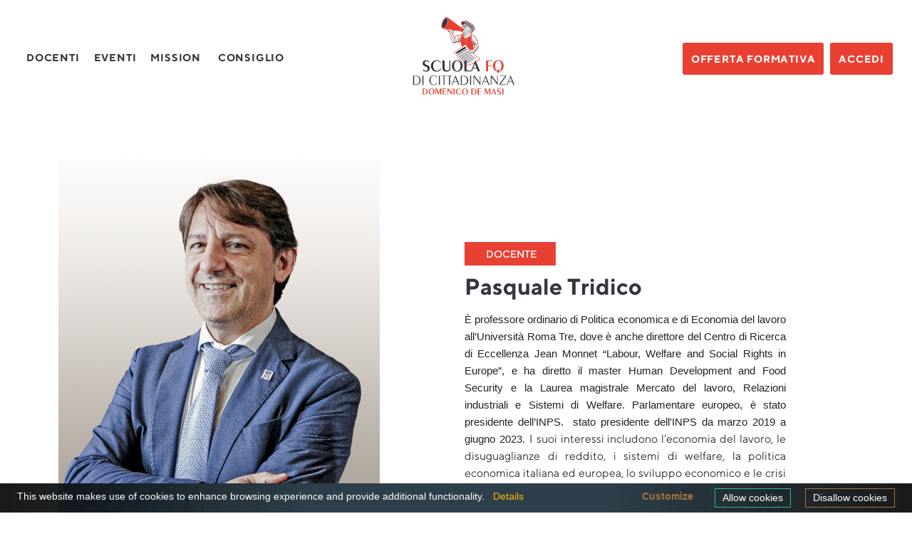

--- FILE ---
content_type: text/html; charset=UTF-8
request_url: https://www.scuoladelfatto.it/app/landing/docenti/dettaglio/?id=1797
body_size: 5971
content:
<!DOCTYPE html>
        <html dir="ltr" lang="it">
            <head>
                <title>La Scuola del Fatto Quotidiano</title>
                <meta charset="utf-8" />
                <meta name="viewport" content="width=device-width, initial-scale=1"><link rel="apple-touch-icon" sizes="180x180" href="/app/landing/media/template_landing-2.2.1/img/apple-touch-icon.png">
                <link rel="icon" type="image/png" sizes="32x32" href="/app/landing/media/template_landing-2.2.1/img/favicon-32x32.png">
                <link rel="icon" type="image/png" sizes="16x16" href="/app/landing/media/template_landing-2.2.1/img/favicon-16x16.png">
                <link rel="manifest" href="/app/landing/media/template_landing-2.2.1/img/site.webmanifest" crossorigin="use-credentials">

                <meta name="description" content="un campus fisico e telematico, nato con l’obiettivo di costruire insieme nuovi strumenti per leggere il Paese e il mondo, formare cittadini consapevoli e coltivare la democrazia attraverso la conoscenza e il pensiero critico">
                <meta property="og:image" content="/static/immaginiProfilo/TIDRICO_1678364457_700px.png"/>
                <meta name="author" content="Pasquale Tridico">
                <meta content="/static/immaginiProfilo/TIDRICO_1678364457_700px.png" itemprop="image">

                <meta property="og:title" content="Pasquale Tridico"/>
                <meta property="og:description" content="un campus fisico e telematico, nato con l’obiettivo di costruire insieme nuovi strumenti per leggere il Paese e il mondo, formare cittadini consapevoli e coltivare la democrazia attraverso la conoscenza e il pensiero critico"/>
                <meta property="og:image" content="/static/immaginiProfilo/TIDRICO_1678364457_700px.png"/>
                <meta property="og:url" content="https://www.scuoladelfatto.it/app/landing/docenti/dettaglio/?id=1797" />
                
                <base href="/app/landing/">

                <link href="/app/commons/lib_js/bootstrap-5.2.3/bootstrap.min.css" rel="stylesheet"><link rel="stylesheet" href="/app/commons/lib_js/aos-3.0.0-beta.6/aos.css" /><link async href="/app/commons/lib_js/materialpro-bt5-v5/package/assets/libs/jquery-steps/jquery.steps.css" rel="stylesheet">
        <link async href="/app/commons/lib_js/materialpro-bt5-v5/package/assets/libs/jquery-steps/steps.css" rel="stylesheet">

        <link async href="/app/commons/lib_js/select2-4.1.0-rc.0/dist/css/select2.min.css" rel="stylesheet" />
        <link async rel="stylesheet" href="/app/commons/lib_js/select2-bootstrap-5-theme-1.3.0/select2-bootstrap-5-theme.min.css"/>

        <link async href="/app/commons/lib_js/materialpro-bt5-v5/package/assets/extra-libs/toastr/dist/build/toastr.min.css" rel="stylesheet">

        <!--< CSS Personal -->
        <link href="/app/landing/media/template_landing-2.2.1/css/style.min.css?v=2.9.1" rel="stylesheet"><link href="/app/landing/media/template_landing-2.2.1/css/corso.min.css?v=2.9.1" rel="stylesheet"><link href="/app/landing/media/template_landing-2.2.1/css/docenti.min.css?v=2.9.1" rel="stylesheet"><link href="/app/landing/media/template_landing-2.2.1/css/adapter_landing.min.css?v=2.9.1" rel="stylesheet"><!-- Facebook Pixel Code -->
            <script>!function(f,b,e,v,n,t,s){if(f.fbq)return;n=f.fbq=function(){n.callMethod?n.callMethod.apply(n,arguments):n.queue.push(arguments)};if(!f._fbq)f._fbq=n;n.push=n;n.loaded=!0;n.version='2.0';n.queue=[];t=b.createElement(e);t.async=!0;t.src=v;s=b.getElementsByTagName(e)[0];s.parentNode.insertBefore(t,s)}(window,document,'script','https://connect.facebook.net/en_US/fbevents.js');fbq('init', '153661349155556');fbq('track', 'PageView');</script>
            <noscript><img height="1" width="1" src="https://www.facebook.com/tr?id=153661349155556&ev=PageView&noscript=1"/></noscript>
            <!-- End Facebook Pixel Code --><!-- Google tag (gtag.js) -->
            <script async src="https://www.googletagmanager.com/gtag/js?id=G-D683S0C15M"></script>
            <script>
              window.dataLayer = window.dataLayer || [];
              function gtag(){dataLayer.push(arguments);}
              gtag('js', new Date());

              gtag('config', 'G-D683S0C15M');
            </script>
                
            <!-- Google Tag Manager -->
            <script>(function(w,d,s,l,i){w[l]=w[l]||[];w[l].push({'gtm.start':
            new Date().getTime(),event:'gtm.js'});var f=d.getElementsByTagName(s)[0],
            j=d.createElement(s),dl=l!='dataLayer'?'&l='+l:'';j.async=true;j.src=
            'https://www.googletagmanager.com/gtm.js?id='+i+dl;f.parentNode.insertBefore(j,f);
            })(window,document,'script','dataLayer','GTM-KNQVD9DW');</script>
            <!-- End Google Tag Manager -->            </head>
            <body>
                <!-- Google Tag Manager (noscript) -->
                <noscript><iframe src="https://www.googletagmanager.com/ns.html?id=GTM-KNQVD9DW"
                height="0" width="0" style="display:none;visibility:hidden"></iframe></noscript>
                <!-- End Google Tag Manager (noscript) -->
                
                <div class="lds-ripple position-absolute top-50 start-50 translate-middle"><div></div><div></div><img style="margin-top: -130px;" src="/app/landing/media/template_landing-2.2.1/img/LOGO-SCUOLA-DDM-03-POS.svg" class=""></div>



                <nav class="nav d-print-none" aria-label="Menù" >
                    <div class="container">
                        <div class="row align-items-center h-100">
                            <!-- Menu -->
                            <div class="nav-menu col-12 col-lg-5" id="navbarsExample07">
                                <!--<a class="nav-menu-a d-lg-none" href="/app/landing/home/home/">Home page</a>-->
                                <a class="nav-menu-a " href="/app/landing/docenti/">DOCENTI</a><a class="nav-menu-a " href="/app/landing/eventi/">EVENTI</a><a class="nav-menu-a " href="/app/landing/mission/home/">MISSION</a>
                                <a class="nav-menu-a " href="/app/landing/consiglio/home/">CONSIGLIO</a>
                                                                <!--<a class="nav-menu-button d-lg-none" href="/app/landing/contatti/home/">INFORMATI SUBITO</a>--><a class="nav-menu-button d-lg-none" style="margin-top: -2px" href="/app/landing/corsi/offertaFormativa/">OFFERTA FORMATIVA</a>
                                        <a class="nav-menu-button d-lg-none" href="https://corsi.scuoladelfatto.it" target="_blank">ACCEDI</a><!-- Close -->
                                <img src="/app/landing/media/template_landing-2.2.1/img/close.svg" height="30" width="30" class="open-nav-menu nav-hamburger-close d-lg-none me-3" title="Chiudi menù" tabindex="0" id="chiudiHamburgerMenu">
                            </div>
                            <!-- Logo -->
                            <div class="col-10 col-lg-2 nav-logo">
                                <a href="/app/landing/"><img src="/app/landing/media/template_landing-2.2.1/img/LOGO-SCUOLA-DDM-03-POS.svg">
                                </a>
                                <!--<p class="d-none d-xl-block">La formazione che gli altri non fanno</p>-->
                            </div>
                            <!-- Menu -->
                            <div class="col-12 col-lg-4 ml-auto d-none d-lg-block" id="navbarsExample07" style="text-align: right;">                                <!--<a class="nav-menu-button" href="/app/landing/contatti/home/">INFORMATI SUBITO</a>-->
                                <a class="nav-menu-button mt-1" href="/app/landing/corsi/offertaFormativa/" >OFFERTA FORMATIVA</a>
                                        <a class="nav-menu-button mt-1" href="https://corsi.scuoladelfatto.it" target="_blank">ACCEDI</a>                                <!-- Close -->
                                <img src="/app/landing/media/template_landing-2.2.1/img/close.svg" height="30" width="30" class="open-nav-menu nav-hamburger-close d-lg-none me-5" title="Apri menù" tabindex="0">
                            </div>
                            <!-- Hamburger -->
                            <div class="nav-hamburger-open col-2 open-nav-menu d-lg-none mt-1 text-sm-end" title="Apri menù" tabindex="0">
                                <img src="/app/landing/media/template_landing-2.2.1/img/hamburger.svg" height="30" width="30">
                            </div>
                        </div>
                    </div>
                </nav>

                <main id="main-wrapper" class="mt-3">
                    <div class="container-fluid section pt-5" data-aos="fade-in" data-aos-duration="1000">
        <div class="container"><div class="row align-items-center" style="min-height: 60vh;">
                <div class="col-12 col-lg-6 col-xl-5 mb-3"><img id="immagineDocente" src="/static/immaginiProfilo/TIDRICO_1678364457_700px.png" alt="Pasquale Tridico" class="w-100" onerror="this.src='/static/immaginiProfilo/TIDRICO_1678364457.png';"><div class="d-grid gap-2 dettagli-corso mt-3"><a href="/app/landing/corsi/il-sistema-sociale/87" target="_blank"><button class="button-secondario mt-2" type='button'>Il sistema sociale</button></a><a href="/app/landing/corsi/domenico-de-masi-un-libro-un-corso/534" target="_blank"><button class="button-secondario mt-2" type='button'>Domenico De Masi. Un libro, un corso</button></a><a href="/app/landing/corsi/il-lavoro-come-e-come-cambiera/349" target="_blank"><button class="button-secondario mt-2" type='button'>Il lavoro: come è, come cambierà</button></a><a href="/app/landing/corsi/intelligenza-artificiale-e-prospettive-sociali/396" target="_blank"><button class="button-secondario mt-2" type='button'>Intelligenza artificiale e prospettive sociali</button></a></div></div>
                <div class="col-12 col-lg-6 col-xl-5 offset-xl-1 mb-3"><p class="over-title">&nbsp; &nbsp; &nbsp; &nbsp; Docente&nbsp; &nbsp; &nbsp; &nbsp; </p><h2 class="mb-3" id="nomeDocente">Pasquale Tridico</h3>
                    <!--<div style="width: 200px; height: 2px; background-color: #DE5948; margin-bottom: 20px;"></div>-->
                    <div class="w-100"><p style="text-align: justify;"><span style="font-size: 11.0pt; line-height: 107%; font-family: 'Arial',sans-serif; mso-fareast-font-family: Calibri; mso-fareast-theme-font: minor-latin; color: #222222; background: white; mso-ansi-language: IT; mso-fareast-language: EN-US; mso-bidi-language: AR-SA;"><span style="font-size: 11.0pt; line-height: 107%; font-family: 'Arial',sans-serif; mso-fareast-font-family: Calibri; mso-fareast-theme-font: minor-latin; color: #222222; background: white; mso-ansi-language: IT; mso-fareast-language: EN-US; mso-bidi-language: AR-SA;">&Egrave; professore ordinario di Politica economica e di Economia del lavoro all&rsquo;Universit&agrave; Roma Tre, dove &egrave; anche direttore del Centro di Ricerca di Eccellenza Jean Monnet &ldquo;Labour, Welfare and Social Rights in Europe&rdquo;, e ha diretto il master </span><span style="font-variant-ligatures: normal; font-variant-caps: normal; orphans: 2; text-align: start; widows: 2; -webkit-text-stroke-width: 0px; text-decoration-thickness: initial; text-decoration-style: initial; text-decoration-color: initial; word-spacing: 0px;">Human Development and Food Security e la Laurea magistrale&nbsp;</span><span style="font-variant-ligatures: normal; font-variant-caps: normal; orphans: 2; text-align: start; widows: 2; -webkit-text-stroke-width: 0px; text-decoration-thickness: initial; text-decoration-style: initial; text-decoration-color: initial; word-spacing: 0px;">Mercato del lavoro, Relazioni industriali e Sistemi di Welfare</span><span style="font-variant-ligatures: normal; font-variant-caps: normal; orphans: 2; text-align: start; widows: 2; -webkit-text-stroke-width: 0px; text-decoration-thickness: initial; text-decoration-style: initial; text-decoration-color: initial; word-spacing: 0px;">. Parlamentare europeo, &egrave; stato presidente dell&rsquo;INPS. </span><span style="font-variant-ligatures: normal; font-variant-caps: normal; orphans: 2; text-align: start; widows: 2; -webkit-text-stroke-width: 0px; text-decoration-thickness: initial; text-decoration-style: initial; text-decoration-color: initial; word-spacing: 0px;">&nbsp;stato presidente dell'INPS da marzo 2019 a giugno 2023.&nbsp;</span></span>I suoi interessi includono l&rsquo;economia del lavoro, le disuguaglianze di reddito, i sistemi di welfare, la politica economica italiana ed europea, lo sviluppo economico e le crisi finanziarie. &Egrave; autore di numerose pubblicazioni tra cui articoli scientifici, libri, curatele. Ricordiamo, da ultimi, la monografia&nbsp; <em>Inequality in Financial Capitalism</em> (2017), <span style="font-family: 'Arial',sans-serif; color: #222222; background: white;">il manuale&nbsp;<em>Economia del Lavoro</em> (2019), il saggio </span><em style="font-variant-ligatures: normal; font-variant-caps: normal; orphans: 2; text-align: start; widows: 2; -webkit-text-stroke-width: 0px; text-decoration-thickness: initial; text-decoration-style: initial; text-decoration-color: initial; word-spacing: 0px;">Il lavoro di oggi, la pensione di domani</em><span style="font-variant-ligatures: normal; font-variant-caps: normal; orphans: 2; text-align: start; widows: 2; -webkit-text-stroke-width: 0px; text-decoration-thickness: initial; text-decoration-style: initial; text-decoration-color: initial; word-spacing: 0px;"> (con E. Marro, 2023) e il <em>libro Welfare e Lavoro in Italia prima e dopo il Covid</em>&nbsp;</span><span style="font-variant-ligatures: normal; font-variant-caps: normal; orphans: 2; text-align: start; widows: 2; -webkit-text-stroke-width: 0px; text-decoration-thickness: initial; text-decoration-style: initial; text-decoration-color: initial; word-spacing: 0px;">(2023).</span></p></div><a href="/app/landing/docenti">
                            <button class="button-primario mt-4 mb-4">VISUALIZZA TUTTI I DOCENTI</button>
                        </a><a href="/app/landing/consiglio">
                        <button class="button-primario mt-4 mb-4">VISUALIZZA IL CONSIGLIO SCIENTIFICO</button>
                    </a></div>
            </div>
        </div>
    </div>                </main>

                <footer data-aos="fade-in" data-aos-duration="1000" class="d-print-none">
                    <div class="container-fluid" data-aos="fade-up">
                        <div class="container">
                            <div class="row align-items-center">
                                <div class="col-12 col-lg-auto">
                                    <img src="/app/landing/media/template_landing-2.2.1/img/LOGO-SCUOLA-DDM-03-NEG.svg">
                                </div>
                                <div class="col-12 col-lg-auto privacy ml-auto mt-3">
                                    <a href="/app/landing/corsi/archivio/">CORSI PRECEDENTI</a>
                                    <a href="/app/landing/contatti/home/">CONTATTI</a>
                                    <a href="/app/landing/faq/home/" class="pe-0">FAQ</a>
                                    <br>
                                    <a href="https://www.scuoladelfatto.it/app/landing/documenti/terminiCondizioni" target="_blank">Termini e condizioni</a>
                                    <a href="https://www.scuoladelfatto.it/app/landing/documenti/informativaPrivacy" target="_blank">Informativa privacy</a>
                                    <a href="https://www.scuoladelfatto.it/app/landing/documenti/cookiePolicy" target="_blank" class="pe-0">Cookie policy</a>    
                                </div>
                                <div class="col-12 footer-policy d-md-none">
                                    <div class="row">
                                        <div class="col-md-4 mb-3">
                                            <p class="copyright">© Scuola del Fatto Quotidiano</p>
                                            <p class="copyright">Sede: Società Editoriale Il Fatto<br>Via di Sant’Erasmo 2, Roma</p>
                                        </div>
                                        <div class="col-md-4 mb-3">
                                            <p class="copyright">Per richiesta informazioni e assistenza<br>Email: <a href="mailto:assistenza@scuoladelfatto.it">assistenza@scuoladelfatto.it</a><br>Telefono: 06 82 95 00 05</p>
                                        </div>
                                        <div class="social-footer col-md-4 mb-3">
                                            <a href="https://www.facebook.com/scuoladelfatto/" target="_blank">
                                                <svg id="Livello_1" xmlns="http://www.w3.org/2000/svg" viewBox="0 0 500 500"><path id="Icon_awesome-facebook-square" class="cls-1" d="m391.43,70H108.57c-21.3,0-38.57,17.27-38.57,38.57v282.86c0,21.3,17.27,38.57,38.57,38.57h110.29v-122.39h-50.57v-57.61h50.63v-43.91c0-49.94,29.71-77.53,75.27-77.53,14.93.21,29.83,1.51,44.57,3.89v48.98h-25.14c-15.77-2.09-30.26,9.01-32.34,24.78-.28,2.1-.32,4.23-.14,6.34v37.45h55.27l-8.83,57.61h-46.42v122.39h110.29c21.3,0,38.57-17.27,38.57-38.57h0V108.57c0-21.3-17.27-38.57-38.57-38.57Z"/></svg>
                                            </a>
                                            <a href="https://www.instagram.com/scuoladelfatto/" target="_blank">
                                                <svg id="Livello_1" xmlns="http://www.w3.org/2000/svg" viewBox="0 0 500 500"><path id="Icon_awesome-instagram" class="cls-1" d="m250.02,157.64c-50.97,0-92.3,41.33-92.3,92.32s41.32,92.32,92.3,92.32,92.3-41.33,92.3-92.32c.08-50.9-41.11-92.23-92-92.32-.1,0-.2,0-.3,0Zm0,152.33c-33.14,0-60-26.87-60-60.01,0-33.14,26.86-60.01,60-60.01,33.14,0,60,26.87,60,60.01h0c-.06,33.12-26.89,59.95-60,60.01Zm117.6-156.1c0,11.89-9.64,21.53-21.52,21.53s-21.52-9.64-21.52-21.53,9.63-21.52,21.51-21.53c11.86-.03,21.5,9.56,21.53,21.43,0,.03,0,.07,0,.1Zm61.11,21.89c.59-27.98-9.86-55.07-29.07-75.42-20.38-19.16-47.44-29.59-75.4-29.08-29.7-1.69-118.81-1.69-148.51,0-27.95-.55-55.02,9.86-75.4,29-19.19,20.36-29.62,47.44-29.07,75.42-1.69,29.71-1.69,118.84,0,148.55-.59,27.98,9.86,55.07,29.07,75.42,20.39,19.14,47.44,29.58,75.4,29.08,29.7,1.69,118.81,1.69,148.51,0,27.98.59,55.06-9.86,75.4-29.08,19.15-20.38,29.59-47.45,29.07-75.42,1.69-29.71,1.69-118.75,0-148.48h0Zm-38.37,180.33c-6.18,15.69-18.59,28.1-34.27,34.28-23.69,9.4-79.97,7.23-106.11,7.23s-82.49,2.09-106.11-7.23c-15.68-6.18-28.1-18.59-34.27-34.28-9.4-23.7-7.23-79.99-7.23-106.13s-2.09-82.51,7.23-106.13c6.18-15.69,18.59-28.1,34.27-34.28,23.69-9.4,79.97-7.23,106.11-7.23s82.49-2.09,106.11,7.23c15.68,6.18,28.1,18.59,34.27,34.28,9.4,23.7,7.23,79.99,7.23,106.13s2.16,82.51-7.23,106.13Z"/></svg>
                                            </a>
                                        </div>
                                    </div>
                                    
                                </div>
                                <div class="col-12 footer-policy d-none d-md-block">
                                    <div class="row align-items-center">
                                        <div class="col-md-4 mb-3">
                                            <div class="copyright text-start">© Scuola del Fatto Quotidiano</div>
                                            <p class="copyright text-start">Sede: Società Editoriale Il Fatto<br>Via di Sant’Erasmo 2, Roma</p>
                                        </div>
                                        <div class="col-md-4 mb-3 text-center">
                                            <div class="copyright">Per richiesta informazioni e assistenza<br>Email: <a href="mailto:assistenza@scuoladelfatto.it">assistenza@scuoladelfatto.it</a><br>Telefono: 06 82 95 00 05</div>
                                        </div>
                                        <div class="social-footer col-md-4  mb-3 text-end">
                                            <a href="https://www.facebook.com/scuoladelfatto/" target="_blank" title="Facebook">
                                                <svg id="Livello_1" xmlns="http://www.w3.org/2000/svg" viewBox="0 0 500 500"><path id="Icon_awesome-facebook-square" class="cls-1" d="m391.43,70H108.57c-21.3,0-38.57,17.27-38.57,38.57v282.86c0,21.3,17.27,38.57,38.57,38.57h110.29v-122.39h-50.57v-57.61h50.63v-43.91c0-49.94,29.71-77.53,75.27-77.53,14.93.21,29.83,1.51,44.57,3.89v48.98h-25.14c-15.77-2.09-30.26,9.01-32.34,24.78-.28,2.1-.32,4.23-.14,6.34v37.45h55.27l-8.83,57.61h-46.42v122.39h110.29c21.3,0,38.57-17.27,38.57-38.57h0V108.57c0-21.3-17.27-38.57-38.57-38.57Z"/></svg>
                                            </a>
                                            <a href="https://www.instagram.com/scuoladelfatto/" target="_blank" title="Instagram">
                                                <svg id="Livello_1" xmlns="http://www.w3.org/2000/svg" viewBox="0 0 500 500"><path id="Icon_awesome-instagram" class="cls-1" d="m250.02,157.64c-50.97,0-92.3,41.33-92.3,92.32s41.32,92.32,92.3,92.32,92.3-41.33,92.3-92.32c.08-50.9-41.11-92.23-92-92.32-.1,0-.2,0-.3,0Zm0,152.33c-33.14,0-60-26.87-60-60.01,0-33.14,26.86-60.01,60-60.01,33.14,0,60,26.87,60,60.01h0c-.06,33.12-26.89,59.95-60,60.01Zm117.6-156.1c0,11.89-9.64,21.53-21.52,21.53s-21.52-9.64-21.52-21.53,9.63-21.52,21.51-21.53c11.86-.03,21.5,9.56,21.53,21.43,0,.03,0,.07,0,.1Zm61.11,21.89c.59-27.98-9.86-55.07-29.07-75.42-20.38-19.16-47.44-29.59-75.4-29.08-29.7-1.69-118.81-1.69-148.51,0-27.95-.55-55.02,9.86-75.4,29-19.19,20.36-29.62,47.44-29.07,75.42-1.69,29.71-1.69,118.84,0,148.55-.59,27.98,9.86,55.07,29.07,75.42,20.39,19.14,47.44,29.58,75.4,29.08,29.7,1.69,118.81,1.69,148.51,0,27.98.59,55.06-9.86,75.4-29.08,19.15-20.38,29.59-47.45,29.07-75.42,1.69-29.71,1.69-118.75,0-148.48h0Zm-38.37,180.33c-6.18,15.69-18.59,28.1-34.27,34.28-23.69,9.4-79.97,7.23-106.11,7.23s-82.49,2.09-106.11-7.23c-15.68-6.18-28.1-18.59-34.27-34.28-9.4-23.7-7.23-79.99-7.23-106.13s-2.09-82.51,7.23-106.13c6.18-15.69,18.59-28.1,34.27-34.28,23.69-9.4,79.97-7.23,106.11-7.23s82.49-2.09,106.11,7.23c15.68,6.18,28.1,18.59,34.27,34.28,9.4,23.7,7.23,79.99,7.23,106.13s2.16,82.51-7.23,106.13Z"/></svg>
                                            </a>
                                        </div>
                                    </div>
                                </div>
                            </div>
                        </div>
                    </div>
                </footer>
                <div id="contenitoreModalForm"></div>

                <div class="modal fade" id="modalConfermaCompilazione" tabindex="-1" aria-labelledby="modalConfermaCompilazione-Label" aria-hidden="true">
                    <div class="modal-dialog modal-dialog-centered">
                        <div class="modal-content">
                            <div class="modal-header">
                                <h5 class="modal-title" ><img style="width:100px;" src="/app/landing/media/template_landing-2.2.1/img/LOGO-SCUOLA-DDM-03-POS.svg" class=""><span id="modalConfermaCompilazione-Label"></span></h5>
                                <button type="button" class="btn-close" data-bs-dismiss="modal" aria-label="Close"></button>
                            </div>
                            <div class="modal-body py-3">

                            </div>
                            <div class="modal-footer pb-0 border-top-0 px-0">
                                <button class="btn btn-primary nav-menu-button" data-bs-target="#modalConfermaCompilazione" data-bs-toggle="modal">Chiudi</button>
                            </div>
                        </div>
                    </div>
                </div>
                
                <script src="/app/commons/lib_js/jquery/jquery-3.6.3.min.js"></script>

        <script src="/app/commons/lib_js/bootstrap-5.2.3/bootstrap.bundle.min.js"></script><script src="/app/commons/lib_js/aos-3.0.0-beta.6/aos.js"></script>
            <script>
                AOS.init({
                });
            </script><script async src="/app/commons/lib_js/materialpro-bt5-v5/package/assets/extra-libs/toastr/dist/build/toastr.min.js"></script>

        <script src="/app/commons/lib_js/select2-4.1.0-rc.0/dist/js/select2.min.js"></script>
        <script src="/app/commons/lib_js/select2-4.1.0-rc.0/dist/js/i18n/it.js"></script>
        <script>
            $.fn.select2.defaults.set( 'theme', 'bootstrap-5');
            $.fn.select2.defaults.set( 'language', 'it');
        </script>

        <script async src="https://player.vimeo.com/api/player.js"></script>

        <script async src="https://www.google.com/recaptcha/api.js?trustedtypes=true"></script><script type="text/javascript" src="/app/commons/lib_js/cookie-bar-1.1.10/cookiebar-latest.min.js?theme=momh&customize=1&tracking=1&thirdparty=1&always=1&noGeoIp=1&showNoConsent=1&privacyPage=https%3A%2F%2Fwww.scuoladelfatto.it%2Fapp%2Flanding%2Fdocumenti%2FcookiePolicy"></script>

        <script src="/app/commons/lib_js/materialpro-bt5-v5/package/assets/libs/jquery-steps/build/jquery.steps.min.js"></script>
        <script src="/app/commons/lib_js/jquery-validation-1.19.5/dist/jquery.validate.min.js"></script>
        <script src="/app/commons/lib_js/jquery-validation-1.19.5/dist/localization/messages_it.min.js?v=2.9.1"></script>
        <script src="/app/commons/lib_js/jquery-validation-1.19.5/dist/localization/methods_it.min.js?v=2.9.1"></script>

        <script async src="/app/commons/lib_js/materialpro-bt5-v5/package/assets/libs/block-ui/jquery.blockUI.js"></script><script src="/app/landing/media/template_landing-2.2.1/js/landingFunctions.min.js?v=2.9.1"></script>
                </body>
        </html>

--- FILE ---
content_type: text/css
request_url: https://www.scuoladelfatto.it/app/landing/media/template_landing-2.2.1/css/style.min.css?v=2.9.1
body_size: 4246
content:
@font-face{font-family:SourceSansPro;font-weight:700;src:url(../fonts/source-sans/SourceSansPro-Bold.ttf)}@font-face{font-family:SourceSansPro;font-weight:600;src:url(../fonts/source-sans/SourceSansPro-SemiBold.ttf)}@font-face{font-family:SourceSansPro;font-weight:500;src:url(../fonts/source-sans/SourceSansPro-Regular.ttf)}@font-face{font-family:SourceSansPro;font-weight:300;src:url(../fonts/source-sans/SourceSansPro-Light.ttf)}@font-face{font-family:SourceSerifPro;font-weight:700;src:url(../fonts/source-serif/SourceSerifPro-Bold.ttf)}@font-face{font-family:SourceSerifPro;font-weight:600;src:url(../fonts/source-serif/SourceSerifPro-SemiBold.ttf)}@font-face{font-family:SourceSerifPro;font-weight:500;src:url(../fonts/source-serif/SourceSerifPro-Regular.ttf)}@font-face{font-family:SourceSerifPro;font-weight:300;src:url(../fonts/source-serif/SourceSerifPro-Light.ttf)}@font-face{font-family:Factoria;font-weight:300;src:url(../fonts/factoria/Factoria-Book.woff)}@font-face{font-family:Factoria;font-weight:600;src:url(../fonts/factoria/Factoria-Demi.woff)}@font-face{font-family:Factoria;font-weight:700;src:url(../fonts/factoria/Factoria-Bold.woff)}@font-face{font-family:Factoria;font-style:italic;font-weight:700;src:url(../fonts/factoria/Factoria-BoldItalic.woff)}@font-face{font-family:Factoria;font-weight:800;src:url(../fonts/factoria/Factoria-Black.woff)}@font-face{font-family:Factoria;font-style:italic;font-weight:800;src:url(../fonts/factoria/Factoria-BlackItalic.woff)}@font-face{font-family:QuestaGrandeRegular;font-weight:300;src:url(../fonts/questaGrandeRegular/2-questa_grande_regular_31-webfont.woff2) format("woff2"),url(../fonts/questaGrandeRegular/2-questa_grande_regular_31-webfont.woff) format("woff")}@font-face{font-family:QuestaGrandeRegular;font-weight:600;src:url(../fonts/questaGrandeRegular/2-questa_grande_regular_31-webfont.woff2) format("woff2"),url(../fonts/questaGrandeRegular/2-questa_grande_regular_31-webfont.woff) format("woff")}@font-face{font-family:QuestaGrandeRegular;font-weight:700;src:url(../fonts/questaGrandeRegular/2-questa_grande_regular_31-webfont.woff2) format("woff2"),url(../fonts/questaGrandeRegular/2-questa_grande_regular_31-webfont.woff) format("woff")}@font-face{font-family:QuestaGrandeRegular;font-style:italic;font-weight:700;src:url(../fonts/questaGrandeRegular/2-questa_grande_regular_31-webfont.woff2) format("woff2"),url(../fonts/questaGrandeRegular/2-questa_grande_regular_31-webfont.woff) format("woff")}@font-face{font-family:QuestaGrandeRegular;font-weight:800;src:url(../fonts/questaGrandeRegular/2-questa_grande_regular_31-webfont.woff2) format("woff2"),url(../fonts/questaGrandeRegular/2-questa_grande_regular_31-webfont.woff) format("woff")}@font-face{font-family:QuestaGrandeRegular;font-style:italic;font-weight:800;src:url(../fonts/questaGrandeRegular/2-questa_grande_regular_31-webfont.woff2) format("woff2"),url(../fonts/questaGrandeRegular/2-questa_grande_regular_31-webfont.woff) format("woff")}@font-face{font-family:ttnorms;font-weight:900;src:url(../fonts/ttnorms/TTNorms-Black.otf)}@font-face{font-family:ttnorms;font-weight:700;src:url(../fonts/ttnorms/TTNorms-Bold.otf)}@font-face{font-family:ttnorms;font-weight:600;src:url(../fonts/ttnorms/TTNorms-Medium.otf)}@font-face{font-family:ttnorms;font-weight:500;src:url(../fonts/ttnorms/TTNorms-Regular.otf)}body{color:#34363f!important;font-family:ttnorms;font-size:1rem;font-variant-ligatures:none;font-weight:500;max-width:100%;overflow-x:hidden;padding-top:160px;width:100%}a{text-decoration:none}h1{border-bottom:2px solid #de5948;display:inline-block;font-family:QuestaGrandeRegular;font-weight:300;margin-bottom:30px;padding-bottom:10px}h2,h3,h4,h5,h6{font-family:ttnorms;font-weight:700}h3,h4,h5,h6{color:#e84133;text-transform:uppercase}.mega-font{font-family:QuestaGrandeRegular;font-size:3.5rem;font-weight:700;line-height:4rem}.sottotitolo-mega-font{font-family:SourceSansPro;font-size:1.33rem;line-height:2rem;margin-bottom:0}.sidebar-open{overflow:hidden}.mr-auto{margin-right:auto}.ml-auto{margin-left:auto}.container,.section{position:relative}.section{overflow:hidden;padding-bottom:120px;padding-top:100px}.testata{background-color:#e1d9d1;padding-bottom:0;padding-top:80px;position:relative;text-align:center}.testata .container{padding-bottom:60px;padding-top:60px}.testata h1{border-bottom:0 solid transparent;color:#e84133;display:inline-block;font-family:QuestaGrandeRegular;font-weight:600;margin-bottom:5px}.testata p{font-size:1.1rem;margin-bottom:0}.bg-navy{background-color:#e1d9d1;padding-top:120px}.red-section{background-color:#e84133;color:#fff;padding-bottom:0;padding-top:0}.red-section h1{border-bottom:2px solid #fff}.sezione-docenti{margin-top:160px;padding-bottom:-300px;padding-top:-200px;position:relative}.sezione-docenti,.sezione-docenti-consiglio{background-color:#e84133!important;color:#fff}.sezione-docenti .docente{position:relative;top:0;transform:translateY(-20%);z-index:100}.sezione-docenti .docente img{margin-bottom:30px}.sezione-docenti .docente h3{color:#fff;text-transform:none}.sezione-docenti .docente-v2{position:relative;top:0;z-index:100}.sezione-docenti .docente-v2 img{margin-bottom:-55px}.sezione-docenti .docente-v2 h3{color:#fff;text-transform:none}.sezione-docenti .docente-v3{position:relative;top:0;z-index:100}.sezione-docenti .docente-v3 img{position:absolute;top:-132px}.sezione-docenti .docente-v3 h3{color:#fff;text-transform:none}:focus-visible{outline:0 auto -webkit-focus-ring-color}@media (max-width:991px){.mega-font{font-size:2.8rem;line-height:3.2rem}.sottotitolo-mega-font{font-size:1.3rem;line-height:1.8rem}.red-section,body{padding-top:100px}.red-section{padding-bottom:0}}.nav{background-color:#fff;font-size:.9rem;font-weight:700;height:160px;left:0;letter-spacing:.05rem;max-height:160px;max-width:100%;overflow:hidden;position:fixed;top:0;transition:all .3s;width:100%;z-index:500}.nav-open{height:100%!important;max-height:100%!important}.nav-scroll{box-shadow:0 4px 8px rgba(0,0,0,.1);height:80px;max-height:80px}.nav-logo{text-align:center}.nav-logo img{height:120px;transition:all .3s;width:auto}.nav-logo a{border:2px solid transparent;border-radius:3px;display:block;padding:5px}.nav-logo a:focus{border:2px solid #de5948;color:#de5948}.nav-scroll .nav-logo img{height:60px}.nav-logo p{color:#e84133;font-family:QuestaGrandeRegular;font-size:16px;font-style:italic;font-weight:800;margin-bottom:0;margin-top:5px}.nav-scroll .nav-logo p{opacity:0;position:absolute;top:-20px;transition:.1s}.nav-menu-a{border:2px solid transparent;border-radius:0;color:#34363f;display:inline-block;padding:10px 8px;text-decoration:none;text-transform:uppercase;transition:all .3s}.nav-menu-a:hover{border-bottom:2px solid #de5948;color:#e84133}.nav-menu-a:focus{border:2px solid #de5948;color:#e84133}.nav-menu .active{border-bottom:2px solid #de5948;color:#e84133}.nav-menu-button{background-color:#e84133;border:2px solid #e84133;border-radius:3px;color:#fff;display:inline-block;letter-spacing:.05rem;margin-left:5px;padding:10px;text-decoration:none;text-transform:uppercase;transition:all .3s}.nav-menu-button:focus,.nav-menu-button:hover{color:#fff}.nav-menu-button:focus,.nav-menu-button:hover{background-color:#011627;border:2px solid #011627}.nav-hamburger-close{cursor:pointer;position:absolute;right:20px;top:20px}@media (max-width:991px){.nav-menu{background-color:#f6f6f6;height:100vh;padding:140px 40px 40px;position:absolute;right:0;text-align:center;top:0;transform:translateX(110%);transition:all .3s;width:100%;z-index:1000}.nav-menu-open{transform:translateX(0)!important}.nav-menu-a{border:2px solid transparent;color:#34363f;margin-right:0;margin-top:20px;padding:20px 15px;width:100%}.nav-menu-button{margin-left:0;margin-top:20px;width:100%}.nav{height:120px;max-height:120px}.nav-open{height:100%!important;max-height:100%!important}.nav-scroll{box-shadow:0 4px 8px rgba(0,0,0,.1);height:80px;max-height:100px}.nav-logo img{height:70px;width:auto}.nav-logo a:focus{border:2px solid #de5948;color:#de5948}.nav-scroll .nav-logo img{height:40px;width:auto}.nav-logo{text-align:left}}@media screen and (min-width:769px) and (max-width:992px){.nav-logo a{border:2px solid transparent;border-radius:3px;display:block;margin-left:5em;padding:5px;text-align:center}}@media screen and (min-width:577px) and (max-width:768px){.nav-logo a{border:2px solid transparent;border-radius:3px;display:block;margin-left:6em;padding:5px;text-align:center}}@media screen and (max-width:576px){.nav-logo a{border:2px solid transparent;border-radius:3px;display:block;margin-left:3.5em;padding:5px;text-align:center}}.nav-menu-dropdown{border:1px solid green;display:none;height:300px;left:-2px;padding:30px;position:absolute;top:160px;width:1000px;z-index:2000}.nav-menu-a-dropdown:hover .nav-menu-dropdown{display:block}button{border:2px solid #e84133;border-radius:3px;font-weight:700;letter-spacing:.05rem;padding:10px 16px;text-transform:uppercase;transition:all .3s}.btn-group>.btn-primary,.button-primario{background-color:#e84133;border:2px solid #e84133;border-radius:3px;color:#fff}.btn-group>.btn-primary{padding:10px 16px}.btn-group>.btn-primary:focus,.btn-group>.btn-primary:hover,.button-primario:focus,.button-primario:hover{background-color:#d94430;box-shadow:0 0 8px rgba(0,0,0,.25)}.btn-group>.btn-primary:hover{border:2px solid #d94430!important}.btn-group>.btn-primary:focus,.button-primario:focus{border:2px solid #34363f}.btn-group>.btn-outline-primary,.button-secondario{background-color:transparent;border:2px solid #e84133;border-radius:3px;color:#e84133;letter-spacing:.05rem;padding:10px 16px;text-transform:uppercase;transition:all .3s}.btn-group>.btn-outline-primary:focus,.btn-group>.btn-outline-primary:hover,.button-secondario:focus,.button-secondario:hover{background-color:#e84133;box-shadow:0 0 8px rgba(0,0,0,.25);color:#fff}.btn-group>.btn-outline-primary:focus,.button-secondario:focus{background-color:#34363f;border:2px solid #34363f}.over-title{background-color:#e84133;color:#fff;font-size:.9rem;font-weight:600;margin-bottom:10px;padding:6px;text-transform:uppercase;width:fit-content}.dettagli-corso{margin-bottom:0;margin-top:5px;text-transform:uppercase}.dettagli-corso img{height:20px;margin-right:6px;transform:translateY(-2px);width:20px}.red-box{background-color:#e84133;background-image:url(../img/background.svg);background-position:50%;background-repeat:no-repeat;background-size:cover;border-radius:3px;color:#fff;margin-top:100px;padding:100px 20px;text-align:center}.red-box h1{border-bottom:2px solid #fff;color:#fff;font-style:italic;font-weight:700}.grey-box{background-color:#f0f0f0;border-radius:3px;color:#333;margin-top:30px;padding:40px}.grey-box img{background-color:#e0e0e0}.grey-box .data{font-size:1.15rem;font-weight:700;letter-spacing:.05rem}.grey-box .data,.grey-box h2{margin-bottom:5px}@media (max-width:991px){.grey-box{padding:35px 25px}}.price-box{display:grid;grid-auto-rows:1fr;grid-template-columns:repeat(3,1fr);grid-column-gap:30px;grid-row-gap:30px}.price-box,.price-col{position:relative;text-align:center}.price-col{background-color:#e84133;background-image:url(../img/background.svg);background-position:50%;background-repeat:no-repeat;background-size:cover;color:#fff;height:100%;padding:30px 20px;width:100%}.price-col div{position:relative;width:100%}.price-col h3,.price-col h5{color:#fff;margin-bottom:0}.price-col p{border-top:1px solid #fff;font-size:1.25rem;margin-top:20px;padding-top:20px}.price-col p,.price-col span{margin-bottom:0;text-transform:uppercase}.price-col span{font-size:.75rem;padding-top:-10px;width:100%}.price-col .sconto{background-color:#333;color:#fff;display:inline-block;font-size:1.35rem;font-weight:700;margin:15px 0 0;padding:10px;text-transform:uppercase;width:auto}@media (max-width:991px){.price-box{grid-template-columns:repeat(1,1fr)!important}}.modal-content{padding:40px}.modal-header{border:0 solid transparent;margin-bottom:20px;padding:0}.modal-body{padding:0}.form-control{border:1px solid #333;border-radius:3px;color:#333;font-weight:600;padding:.375rem .75rem}.form-control:focus{background-color:#fff;border-color:#e84133;box-shadow:0 0 0 .15rem rgba(232,65,51,.25);color:#333}.form-floating>.form-control-plaintext~label,.form-floating>.form-control:focus~label,.form-floating>.form-control:not(:placeholder-shown)~label,.form-floating>.form-select~label{opacity:1}.form-floating>label{border:1px solid transparent;height:100%;left:auto;overflow:hidden;padding:1rem .75rem;pointer-events:none;position:absolute;text-align:start;text-overflow:ellipsis;top:0;transform-origin:0 0;transition:opacity .1s ease-in-out,transform .1s ease-in-out;white-space:nowrap;width:85%}.form-select{background-size:16px 12px;border:1px solid #333;border-radius:3px;color:#333;display:block;font-weight:600;padding:.375rem 2.25rem .375rem .75rem}.form-check{margin-left:1rem}.form-check-input{border:1px solid #333}.form-check-input[type=checkbox]{border-radius:3px}footer{background-image:url(../img/sfondo-lavagna_v2.png);background-position:50%;background-repeat:no-repeat;background-size:cover;border-top:1px solid #fff;color:#fff;letter-spacing:.05rem;padding:80px 0}footer img{height:100px;width:auto}.footer-policy{border-top:1px solid #fff;margin-top:40px;padding-top:40px;text-align:center}footer .privacy{font-size:1rem;font-weight:700;margin-bottom:10px;text-align:right;text-transform:uppercase}footer .privacy a{display:inline-block;padding:5px 10px;text-decoration:none}footer .privacy a,footer .privacy a:focus,footer .privacy a:hover{border:2px solid transparent;color:#fff;transition:all .3}.footer-policy .privacy a:hover{color:#e84133}.footer-policy .copyright{font-size:.9rem;margin-bottom:0}.social-footer a{color:#e84133;display:inline-block;height:36px;margin:3px;padding:0;text-decoration:none;width:36px}.social-footer svg{fill:#e84133;height:36px;transition:all .3s;width:36px}.social-footer a:hover svg{fill:#fff}@media (max-width:991px){footer{text-align:center!important}footer img{margin-bottom:40px}footer .privacy{text-align:center}footer .privacy a{width:100%}}.titolo-ttnorms{font-family:ttnorms;font-size:32px;font-weight:700}.testo-ttnorms{font-family:ttnorms;font-size:16px;font-weight:500}.grecaptcha-badge:hover{right:0!important}.form-check-input:focus{border-color:#e84133;box-shadow:0 0 0 .15rem rgba(232,65,51,.25);outline:0}.form-check-input:checked{background-color:#e84133;border-color:#e84133}.wizard-content .wizard>.steps>ul>li.current .step{border-color:#e84133;color:#e84133}.wizard-content .wizard>.steps>ul>li.done .step{background-color:#e84133;border-color:#e84133}.wizard-content .wizard.wizard-circle>.steps>ul>li:after,.wizard-content .wizard.wizard-circle>.steps>ul>li:before{background-color:#e84133}.wizard-content .wizard>.actions>ul>li>a,.wizard-content .wizard>.actions>ul>li>a[href="#finish"]:focus,.wizard-content .wizard>.actions>ul>li>a[href="#finish"]:hover,.wizard-content .wizard>.actions>ul>li>a[href="#next"]:focus,.wizard-content .wizard>.actions>ul>li>a[href="#next"]:hover{background:#e84133}.wizard-content .wizard>.actions{margin-top:30px}@media (max-width:768px){.wizard-content .wizard>.steps>ul>li{width:33%}}@media (max-width:575px){.wizard-content .wizard>.content>section{padding-left:0!important;padding-right:0!important}}.wizard-content .wizard>.actions{padding-left:0!important;padding-right:0!important}.select2-container--bootstrap-5 .select2-selection{border:1px solid #333}.select2-container--bootstrap-5 .select2--xlarge.select2-selection--single{min-height:56px!important}.select2-container--bootstrap-5 .select2--xlarge.select2-selection{border-radius:.3rem;font-size:1rem;min-height:24px;padding:16px}.select2-container--bootstrap-5.select2-container--focus .select2-selection,.select2-container--bootstrap-5.select2-container--open .select2-selection{border-color:#e84133;box-shadow:0 0 0 .15rem rgba(232,65,51,.25)}.select2-container--bootstrap-5 .select2-dropdown{border-color:#e84133}.select2-container--bootstrap-5 .select2-dropdown .select2-results__options .select2-results__option.select2-results__option--selected,.select2-container--bootstrap-5 .select2-dropdown .select2-results__options .select2-results__option[aria-selected=true]:not(.select2-results__option--highlighted){background-color:#e84133;color:#fff}.select2-container--bootstrap-5 .select2-dropdown .select2-search .select2-search__field:focus{border-color:#e84133;box-shadow:none}textarea.select2-search__field::placeholder{color:#34363f!important;opacity:unset}.accordion-item:first-of-type{border-top-left-radius:0;border-top-right-radius:0}.accordion-item{background-color:transparent;border-bottom:1px solid transparent;border-top:1px solid transparent;border-color:#333 transparent;border-style:solid;border-width:1px}.accordion-item:first-of-type .accordion-button{border-top-left-radius:0;border-top-right-radius:0}.accordion-button{background-color:transparent;font-size:inherit;padding:1.5rem 0;text-transform:none}.accordion-button:not(.collapsed){background-color:transparent;box-shadow:0 0 0 0 transparent;color:inherit}.accordion-button:focus{border-color:transparent;box-shadow:0 0 0 0 transparent;color:#e84133;outline:0;z-index:3}.accordion-body{padding:.75rem 0 1.25rem}.accordion-item button{font-weight:600!important}.accordion-button:after,.accordion-button:not(.collapsed):after{background-image:url(../img/freccia-accordion.svg)}.padding-sezione{padding-top:50px!important}img.consulente{margin-bottom:-17px!important;margin-right:40px;margin-top:-85px;width:90%}@media (max-width:991px){img.consulente{margin-bottom:-43px!important;margin-right:40px;margin-top:-60px;width:90%}.padding-sezione{padding-top:25px!important}}.box-cartadocente{background-color:#0066cb;color:#fff!important;padding:40px}.box-cartadocente h3{color:#fff!important;text-transform:uppercase}.box-cartadocente_v2{background-color:#e1d9d1;color:#fff!important;padding:40px}.box-cartadocente_v2 h3{color:#fff!important;text-transform:uppercase}.button-secondario-negativo{background-color:transparent;border:2px solid #fff;border-radius:3px;color:#fff;letter-spacing:.05rem;padding:10px 16px;text-transform:uppercase;transition:all .3s}.button-secondario-negativo:focus,.button-secondario-negativo:hover{background-color:#e84133;border:2px solid #e84133;box-shadow:0 0 8px rgba(0,0,0,.25);color:#fff}.button-secondario-negativo:focus{background-color:#e84133;border:2px solid #e84133}.carousel-programma .carousel-inner{padding:1em}.card,.carousel-programma .carousel-item{box-shadow:none}.card{border:0;border-radius:0;border-right:1px solid #222;margin:0;text-align:center}.card.visualizzaProgramma h2,.card.visualizzaProgramma h6,.card.visualizzaProgramma p{color:#34363f;margin-bottom:0}.card.visualizzaProgramma.active h2,.card.visualizzaProgramma.active h6,.card.visualizzaProgramma.active p{color:#e84133!important;margin-bottom:0}.card.visualizzaProgramma{cursor:pointer;height:100%;width:211px}.card p{color:inherit;margin-top:5px}.carousel-control-next,.carousel-control-prev{background-color:#e1d9d1;border-radius:0;height:40px;top:50%;transform:translateY(-50%);width:40px}.carousel-control-prev{left:-40px}.carousel-control-next{right:-40px}@media screen and (max-width:768px){.carousel-control-prev{left:-15px}.carousel-control-next{right:-15px}.carousel-programma .carousel-item{display:block;flex:0 0 50%;margin-right:0}.carousel-programma .carousel-inner{display:flex}}@media (min-width:768px){.carousel-programma .carousel-item{display:block;flex:0 0 33.333333%;margin-right:0}.carousel-programma .carousel-inner{display:flex}}@media (min-width:992px){.carousel-programma .carousel-item{display:block;flex:0 0 25%;margin-right:0}.carousel-programma .carousel-inner{display:flex}}@media (min-width:1200px){.carousel-programma .carousel-item{display:block;flex:0 0 16.666%;margin-right:0}.carousel-programma .carousel-inner{display:flex}}.card .img-wrapper{align-items:center;display:flex;height:13em;justify-content:center;max-width:100%}.card img{max-height:100%}@media (max-width:767px){.card .img-wrapper{height:17em}}.dettaglio-lezione{background-color:#e1d9d1;padding-bottom:60px;padding-top:60px}.dettaglio-lezione-box{background-color:#fff;padding:40px}@media (max-width:767px){.dettaglio-lezione-box{padding:5px!important}}.carousel-recensioni h4{color:#000;margin-bottom:5px}.carousel-recensioni .p-sottotitolo{font-size:1.25rem;font-weight:300}.carousel-recensioni .p-recensione{color:#888;font-size:1.15rem;font-style:italic;font-weight:300}.carousel-recensioni .card img{margin-bottom:15px}.carousel-docenti .card{border:0;border-radius:0;box-shadow:none;margin:0;text-align:left}.carousel-docenti .card img{margin-bottom:15px}.carousel-docenti .card-body{padding:30px}@media screen and (max-width:768px){.carousel-docenti .carousel-item{display:block;flex:0 0 100%;margin-right:0}.carousel-docenti .carousel-inner{display:flex}}@media (min-width:768px){.carousel-docenti .carousel-item{display:block;flex:0 0 50%;margin-right:0}.carousel-docenti .carousel-inner{display:flex}}@media (min-width:992px){.carousel-docenti .carousel-item{display:block;flex:0 0 33.333333%;margin-right:0}.carousel-docenti .carousel-inner{display:flex}}.dissolvenza{background:#000;background:linear-gradient(0deg,rgba(0,0,0,.66),rgba(0,0,0,.33) 23%,transparent 66%)}img.docenti-consiglio{width:130px}.splide__pagination__ifq{bottom:-30px!important}.splide__pagination__page__ifq{background:#e84133!important;height:15px!important;opacity:revert!important;width:15px!important}.splide__pagination__page__ifq.is-active{background:#34363f!important;opacity:revert!important;transform:revert!important}.splide__description__page{background-color:#e84133;color:#fff;font-family:ttnorms;font-size:1.7rem;font-weight:700;left:0!important;line-height:normal;max-width:40%;min-height:125px;padding:25px 25px 25px 15px;position:absolute!important;top:35%!important}@media screen and (min-width:768px) and (max-width:1100px){.splide__description__page{font-size:1.2rem;font-weight:600;min-height:90px;padding:20px 20px 20px 15px}}@media screen and (max-width:767px){.splide__description__page{font-size:.7rem;font-weight:500;min-height:60px;padding:15px}}.esperienza img{width:118%}@media screen and (max-width:991px){.esperienza img{width:100%!important}}

--- FILE ---
content_type: text/css
request_url: https://www.scuoladelfatto.it/app/landing/media/template_landing-2.2.1/css/corso.min.css?v=2.9.1
body_size: 678
content:
.mega-font{font-family:SourceSerifPro;font-size:3.5rem;line-height:4rem;font-weight:700}.sottotitolo-mega-font{font-family:SourceSansPro;font-size:1.5rem;line-height:2.25rem;margin-bottom:0}.sidebar-open{overflow:hidden}.mr-auto{margin-right:auto}.ml-auto{margin-left:auto}.container{position:relative}.section{padding-top:20px;padding-bottom:120px;position:relative;overflow:hidden}.bg-navy{background-color:#e1d9d1;padding-top:120px}:focus-visible{outline:-webkit-focus-ring-color auto 0}.dettagli-corso{text-transform:none;margin-bottom:30px}.dettagli-corso button{width:100%}.dettagli-corso span.uppercase{text-transform:uppercase;margin-right:12px}.dettagli-corso img{height:16px;width:16px;margin-right:6px;transform:translateY(-2px)}.call-to-action-bar{background-color:#f0f0f0;padding-top:40px;padding-bottom:40px;text-align:center}.navy-box{background-color:#e1d9d1;padding:60px 40px 50px 40px;margin-top:0;border-radius:3px;text-align:left}.navy-box h4{font-family:SourceSansPro;font-weight:700;text-transform:uppercase}.navy-box-element{padding-left:20px;margin-left:20px;padding-right:60px;border-left:2px solid #e84133}.red-box{margin-top:0}.modal-content{padding:40px}.modal-header{padding:0;margin-bottom:20px;border:0 solid transparent}.modal-body{padding:0}.form-control{padding:.375rem .75rem;font-weight:600;color:#333;border:1px solid #333;border-radius:3px}.form-control:focus{color:#333;background-color:#fff;border-color:#de5948;box-shadow:0 0 0 0 transparent}.form-floating>.form-control-plaintext~label,.form-floating>.form-control:focus~label,.form-floating>.form-control:not(:placeholder-shown)~label,.form-floating>.form-select~label{opacity:1}.form-select{display:block;padding:.375rem 2.25rem .375rem .75rem;font-weight:600;color:#333;background-size:16px 12px;border:1px solid #333;border-radius:3px}.form-check-input{border:1px solid #333}.form-check-input[type=checkbox]{border-radius:3px}

--- FILE ---
content_type: text/css
request_url: https://www.scuoladelfatto.it/app/landing/media/template_landing-2.2.1/css/docenti.min.css?v=2.9.1
body_size: 453
content:
.bg-navy .docente{padding:15px;position:relative;text-align:center}.bg-navy .docente a{display:block;position:relative;width:100%;height:100%;color:#FFF}.bg-navy .docente img:not(.reset){display:block;background-color:#f6f6f6;position:relative}.docente h3{font-size:1.4rem}.bg-navy .img-overlay{position:absolute;top:0;left:0;width:100%;height:100%;background-color:#e84133;padding:10px;z-index:100;opacity:0;transition:all .3s}.consiglio{background-color:#e84133;z-index:100}@media(min-width:1400px){.consiglio{height:374.85px}.consiglio p{font-size:16px}}@media screen and (min-width :1200px) and (max-width:1399px){.consiglio{height:318.617px}.consiglio p{font-size:13px}}@media screen and (min-width :992px) and (max-width:1199px){.consiglio{height:362.35px}}@media screen and (min-width :768px) and (max-width:991px){.consiglio{height:262.4px}.consiglio p{font-size:11px}.consiglio h3{font-size:15px}}.bg-navy .docente a:hover .img-overlay,.bg-navy .docente a:focus .img-overlay{opacity:1}.bg-navy .img-overlay h3,.bg-navy .img-overlay p,.consiglio h3,.consiglio p{display:block;margin-bottom:0;color:white}.bg-navy .bio-mobile{width:100%;padding-top:15px}.bg-navy .docente:hover>p.nomeDocente{opacity:0;visibility:hidden;transition-property:opacity,visibility;transition-duration:.3s,0;transition-delay:0,0.3s}@media(max-width:991px){.bg-navy .img-overlay{display:none}}

--- FILE ---
content_type: text/css
request_url: https://www.scuoladelfatto.it/app/landing/media/template_landing-2.2.1/css/adapter_landing.min.css?v=2.9.1
body_size: 835
content:
.hide{display:none!important}.chat-btn{bottom:25px;cursor:pointer;position:fixed;right:25px}.chat-btn .close{display:none}.chat-btn i{transition:all .9s ease}#check:checked~.chat-btn i{display:block;pointer-events:auto;transform:rotate(180deg)}#check:checked~.chat-btn .comment{display:none}.chat-btn i{color:#fff!important;font-size:22px}.chat-btn{align-items:center;background-color:#de5948;border:none;border-radius:50px;color:#fff;display:flex;font-size:22px;height:50px;justify-content:center;width:50px}.chat-wrapper{background-color:#fff;border-radius:5px;bottom:95px;opacity:0;position:fixed;right:25px;transition:all .4s;width:300px}#check:checked~.chat-wrapper{opacity:1}.chat-header{background-color:#de5948;border-radius:5px 5px 0 0;color:#fff;margin-bottom:10px;padding:13px}.chat-form{padding:15px}.chat-form input,button,textarea{margin-bottom:10px}.chat-form textarea{resize:none}#check{display:none!important}.box-element{border-left:2px solid #e84133}.lds-ripple{height:120px;width:120px}.lds-ripple div{animation:lds-ripple 1s cubic-bezier(0,.2,.8,1) infinite;border:4px solid #e84133;border-radius:50%;opacity:1;position:absolute}.lds-ripple div:nth-child(2){animation-delay:-.5s}@keyframes lds-ripple{0%{height:0;left:60px;opacity:0;top:60px;width:0}4.9%{height:0;left:60px;opacity:0;top:60px;width:0}5%{height:0;left:60px;opacity:1;top:60px;width:0}to{height:120px;left:0;opacity:0;top:0;width:120px}}.modal-backdrop{--bs-backdrop-bg:#333!important;--bs-backdrop-opacity:0.90!important}a{color:#e84133}a:hover{color:#e84133d9}.fs-7{font-size:.9rem!important}.fs-8{font-size:.8rem!important}.fs-9{font-size:.7rem!important}.button-terziario{background-color:#c5c8d2;border:2px solid #c5c8d2;color:#34363f}.button-terziario:focus,.button-terziario:hover{background-color:#c2c6d0;border:2px solid #c2c6d0;box-shadow:0 0 8px rgba(0,0,0,.25)}@media (max-width:991px){.price-box{grid-row-gap:80px}}.price-box input[type=checkbox]{height:30px;width:30px}.bg-baige{background-color:#e1d9d1}@-moz-document url-prefix(){@media (min-width:991px){#bombatura{left:-5px!important;width:101%!important}}}a.tox-promotion-link{display:none!important}@media (min-width:1250px){.nav>.container{max-width:1250px}}

--- FILE ---
content_type: image/svg+xml
request_url: https://www.scuoladelfatto.it/app/landing/media/template_landing-2.2.1/img/LOGO-SCUOLA-DDM-03-NEG.svg
body_size: 12925
content:
<?xml version="1.0" encoding="UTF-8"?><svg id="Layer_1" xmlns="http://www.w3.org/2000/svg" viewBox="0 0 699 427.9"><defs><style>.cls-1{fill:#fff;}.cls-2{fill:#e84133;}.cls-3{fill:#85868c;}.cls-4{fill:#aeafb2;}.cls-5{fill:#d6d7d9;}.cls-6{fill:#34363f;}</style></defs><path class="cls-1" d="m373.6,98.6c.5-.4,1.2-1,1.9-.6,1,.5,2,1.2,2.8,2-.7,1.7-1.1,3.6-1.9,5.2-1.3,3-3.3,5.7-5.4,8.2-1.1-1.4-1.9-2.9-2.5-4.6-.4-1-1.4-1.6-2.2-2.2-.2.1-.5.2-.6.3-.9,2,.9,4.5-.8,6.4-2.4,1.7-4.8,3.4-7.4,4.8.5-1.2,1-2.5.9-3.8-.1-.8-.9-1.1-1.4-1.6-1.1,1.8-1.3,4-1.2,6v.3c-.1.3-.3.6-.4.9-.8.5-1.5.9-2.3,1.4-.5-1.5-1.1-3-1.3-4.6-.2-.9-.2-2.2-1.3-2.4-1-.4-1.5,1-1.4,1.8.1,2,.7,3.9.8,5.8-1.3-.9-2.4-2.1-3.5-3.3-.1-2.2-.4-4.3-.8-6.5-.2-.8-.4-1.7-1-2.3-.6-.6-1.8-.4-1.9.5-.2,1.3.2,2.6.4,3.9-.9-1.2-1.6-2.5-2.3-3.9l.1-.1c.9-1.1,1.3-2.6,2.5-3.6.7.1,1.6.5,2-.3.7,1.8,1,3.7,2.1,5.3.7,1.2,2,2.2,3.4,2.2,1.1,0,2.5,0,3.3-.9,1.4-1.5,3.4-2,5-3.1,1.3-.8,2.4-1.9,3.6-2.9.9-.8,2-1.3,2.9-2.2,1.2-1.3,2.7-2.3,4.1-3.4,1.3-.8,2.5-1.8,3.8-2.7"/><path class="cls-1" d="m382,103.4c2.6,1.2,5.5,1.9,8.1,3.3,1.5.8,3.3,1.4,4.2,2.9,3.9,6,7.3,12.2,10,18.8.1.4.5.9.2,1.2-2.5,1.2-5.1,2.3-7.7,3.3-.3.1-.7.2-1,.4-.8.3-1.6.7-2.4,1-1.4-1.1-3-1.9-4.7-2.5s-2.5-2.4-2.5-4c-.3-1.7.2-3.5-.2-5.2-.7.2-1.3.6-1.8,1,.1,1.7-.3,3.4-.2,5.2.2,1.8.9,3.5,1.6,5.2.5,1,.2,2.1.2,3.1-.2-.1-.5-.4-.6-.6-1.4-2.1-2.8-4.3-3.3-6.8-.4-4.4,1.5-8.6.9-13-.1-1-.8-1.7-1.7-1.8-.1-3.8.3-7.7.9-11.5"/><path class="cls-1" d="m327.6,103.6c1.2.1,2.2.9,3.2,1.4h.1c-2.2,3.9-3.4,8.2-4.1,12.5-.3,1.8-.4,3.6-.8,5.4l.2.6c-.1,0-.2,0-.3-.1,0-1.8.2-3.5-.1-5.3-.4-1.8-.5-3.6-.1-5.4-1.1-1.2-.9-2.9-1.5-4.3-.7,1.8-.3,3.8-.2,5.7.1,1.1-.8,1.8-1.2,2.7-.3,2.6,1.2,5.5-.5,7.8-.8-2-1.3-4-2-6-.9-2.7-1.4-5.7-3.1-8-.5-.8-1.5-1.2-2.4-1.4l-.2-.1c.4-.3.8-.6,1.3-.8,2.6-1,5.1-2.1,7.6-3.3,1.4-.5,2.6-1.3,4.1-1.4"/><path class="cls-1" d="m340.5,104.7c.7-.3,1.1.6,1.6.9-.5.6-1.1,1.2-1.5,1.9-.4,1.2-1.7,1.5-2.7,2,.2-1.2.4-2.3.7-3.5.6-.4,1.2-1,1.9-1.3"/><path class="cls-1" d="m305.3,109.2c2-.7,4.1-2.2,6.3-1.3,1.8.6,2.7,2.5,3.5,4.1,2,5.3,4.2,10.4,6,15.8-.3-.6-.5-1.1-.7-1.7-.4.5-.9.9-1.3,1.4-1.4-1.3-3.1-2.2-4.5-3.4-1.9-1.5-3.3-3.5-5-5.2-.5-.4-1.1-1.1-1.7-.5-.2,2,.8,3.8,1.4,5.6,1.1,3,3.6,5.1,5.5,7.5-1.5,2.7-4,4.6-6.1,6.9-.8-1.1-1.9-2.1-2.3-3.4-.7-1.9-1.8-3.7-2.5-5.6-1.2-4-2.8-7.9-4.3-11.9-.6-1.7-.9-3.8.2-5.4,1.4-1.8,3.7-2,5.5-2.9"/><path class="cls-1" d="m402.8,131.3c1.5-.6,3.1-1.8,4.8-1.1,1.2.4,1.7,1.5,2.1,2.6.7,2.3,1.4,4.5,2.1,6.8.5,1.8-.4,3.6-1.8,4.7-1.2,1.1-2.8,1.6-4.2,2.3-.5.2-1,.5-1.5.4-2.5-.5-4.9-1.6-6.6-3.5-2-2.1-3.1-4.8-3.9-7.5-.6.4-1.3.6-2,.5.5-.4,1.1-.8,1.8-.8,3-1.8,6.1-2.9,9.2-4.4"/><path class="cls-1" d="m349.7,152.7c4.1,5.7,8.3,11.4,12.8,16.9,3.3,3.9,6.3,8.1,10.2,11.4-1.1.9-2.2,1.7-3,2.9-1,1.7-1,3.8-.8,5.7.2,1,1.2,1.2,2.1,1.3.2.9.6,1.9,1.6,2.3.8.3,1.6-.3,2.3-.7v1.4c.6.4,1.1.9,1.8,1.2.6.1,1.2,0,1.9-.1.9.7,1.9,1.4,3.1,1.2,1.3-.1,1.6-1.6,2.2-2.5h.3c2.1,2.5,4.6,4.5,7,6.6,9.3,8.6,19,16.7,29.4,24.1.2.2.8.5.3.8-12.6,10-26.8,18-41.9,23.5-.4.1-.9.2-1.3.1.2.1.4.1.6.2-4.5,1.4-9,3-13.7,4l-.4-.4c0,.3.2.5.5.7-2.2-.1-4.4,1.2-6.6.9.3.1.5.2.8.3-1,.1-2.2.6-3-.3-23.9-18.2-43.6-41.4-60.9-65.9,12.2-6.1,24-13.1,35.2-20.9,6.5-4.6,13-9.2,19.2-14.3h0c-.1-.1.2-.3.3-.4m-47.2,37.9c1.8,2.7,3.6,5.4,5.4,8.1,15.5-9.6,30.9-19.3,46.4-28.9-1.8-2.7-3.6-5.4-5.4-8.2-15.5,9.7-30.9,19.4-46.4,29Zm8.7,12.2c.5.9,1.1,1.6,1.7,2.4,15.1-9.7,30.2-19.3,45.3-28.9-.6-.8-1.2-1.6-1.8-2.4-15,9.6-30.1,19.2-45.2,28.9Zm42.4-18.3c11.7,15.9,25.9,29.9,41.3,42.3,2.3-1.5,4.5-3.2,6.8-4.7-4.8-4.1-9.7-8.1-14.3-12.4-9.8-9.2-19-19.1-27-29.9-2.3,1.4-4.5,3.2-6.8,4.7Zm-10.1,6.8c-.7.3,0,1,.3,1.4,11.6,15.4,25.4,29.1,40.5,41.1,2.5-1.4,4.7-3.1,7.1-4.5.2-.2,1-.5.5-.8-15.2-12.3-29.3-26.2-41-42-2.5,1.5-4.9,3.3-7.4,4.8Zm-10.2,6.3c1.3,2.1,3,4.1,4.6,6,10.8,13.4,23.2,25.5,36.6,36.3,2.5-1.5,4.9-3,7.3-4.6-15.4-12.4-29.5-26.4-41.3-42.3-2.3,1.7-4.7,3.2-7.2,4.6Zm-1.9,1.2c-2.6,1.5-5.1,3-7.7,4.5,3.8,5.4,8.2,10.4,12.5,15.3,8.8,9.7,18.4,18.8,28.7,27,2.5-1.6,5.2-3,7.7-4.5-.9-1-2-1.7-3-2.6-14.2-11.7-27.1-24.9-38.2-39.7Zm-16.4,9.8c12.6,15.3,27,29,42.4,41.5,1.8-1.2,3.7-2.2,5.5-3.5-15.2-12.4-29.4-26.3-41-42.2-2.4,1.2-4.6,2.8-6.9,4.2Z"/><path class="cls-1" d="m388.4,154.2c1,.6,2.1,1.1,3.4,1.2.9,0,1.8-.2,2.7-.4.2.5.6,1,.6,1.6-.6,1.7-1.6,3.3-2.1,5.1-.8,2.6-1.6,5.1-2.6,7.6-1-5-1.6-10.1-2-15.1"/><path class="cls-2" d="m251.1,14.3c2.5-1.3,5.7-1.4,8.2-.1,1.1.5,1.9,1.5,2.9,2.2,22.5,16.9,45.1,33.7,67.6,50.6.9.7,2.2.7,3.3.9.2-1.5.7-2.9,1.6-4.1.9-1.2.5-2.7.8-4.1.2-.6-.2-1.1-.5-1.6-1.6-2.9-3.2-5.8-4.8-8.7-1.5-2.2-2.8-4.9-2.3-7.6.5-2.7,2.7-4.6,4.8-6.1,2.2-1.5,4.8-2.4,7.5-2.2,1,0,2.1.3,3-.1,5-1.8,10.6-1.9,15.6,0,3.9,1.3,7.2,3.8,10.7,5.9h0c5.5,3.3,10.6,7.1,15.4,11.4.4.4.9.3,1.4.4,2.4.2,4.5,1.8,5.5,4,.7,1.2.9,2.5,1.2,3.8.5.9,1.3,1.6,1.9,2.5,1.9,2.9,3.1,6.3,3,9.8,0,3.4-1.2,6.6-2.7,9.6-.6,1.2-1.5,2.1-2.3,3.1-2.7,3.1-5.7,5.9-9,8.5-.7.5-1,1.4-1.7,1.9-1.2.9-2.5,1.7-3.8,2.4.8.5,1.6.9,2.3,1.6.5.5.5,1.3.8,1.9,4.7,2.1,9.7,3.5,14,6.4.3.2.5.4.7.7,4.3,6.3,7.8,13.1,10.9,20.1,1.4.1,2.9.5,3.8,1.7,1.6,1.8,1.9,4.3,2.7,6.5.6,2,1.5,4,1.3,6.1,0,1.6-1,3-1.8,4.3.8,2,1,4.1,1.5,6.1.6,2.8,1.3,5.6,1.7,8.4.4,1.9-.2,3.7-.7,5.5-1.9,6.1-5.8,11.4-10,16.1-2.8,3.3-6.1,6.2-9.3,9-1,.9-2.4,1.7-2.6,3.1-.3,1.4-1.4,2.2-2.3,3.1,1.6,1.8,3.6,3.2,5.2,4.9,7.8,7,15.9,13.6,24.4,19.8,1,.7,2.1,1.3,2.7,2.4.4,1.2-.3,2.4-1.2,3.1-6.4,5-13,9.6-20.1,13.4h0c-12.1,6.9-25.3,12-38.8,15.2-2.4.5-4.7,1.3-7.1,1.2-.6,0-1.1-.4-1.6-.7-4.6-3.4-8.9-7.1-13.2-10.9h0c-7.4-6.6-14.4-13.6-21-21h0c-9.2-10.1-17.6-21-25.6-32.1-.7-1.1-1.7-2.1-2.2-3.4-.4-1.2.4-2.3,1.5-2.8,13.4-6.6,26.2-14.4,38.3-23.2.1-.7-.4-1.3-.5-1.9-3.1-8.4-4.9-17.1-6.6-25.9-.4,1.6-1.6,2.9-3.1,3.6-2.1,1-4.4,1.8-6.6,2.7-1.8.8-3.8,1.1-5.8.7-1.3-.3-2.3-1.2-3.2-2-5.1,2.3-10.3,5.2-16.1,4.7-3.2-.7-5.8-2.9-7.7-5.5-3.3-4.5-5.1-9.9-6.6-15.3-1.7-6.8-3.3-13.7-4.1-20.7-.1-1.9-.2-3.9-1.1-5.7-1.6-2.6-2.3-5.5-3.1-8.4-2.6-1-4.8-3.1-6-5.6-.9-1.9-1.5-4-1.9-6.1-.7,0-1.6.2-2.2-.2-.6-.5-.7-1.2-.9-1.9-5.4-.8-10.7-1.6-16.1-2.4-1-.1-2.1.2-3.1.1-2-.4-4.1-1.1-5.4-2.8-2.1-2.6-2.8-6-3-9.3-.6-8.4,1.6-16.6,4.7-24.3,2.5-5.8,5.5-11.4,9.7-16.2,1.7-2.7,4.1-5,7.1-6.5m2,2.4c-2.6,1-4.7,2.9-6.6,4.9-2.5,2.6-4.5,5.6-6.3,8.7-4.3,7.9-7.5,16.5-8.2,25.4-.1,3.5-.3,7.2,1.1,10.5.7,1.7,2,3.3,3.8,3.8,1.5.3,3,.2,4.4-.5,2.6-1.2,4.6-3.2,6.5-5.3,4.4-4.7,7.4-10.4,9.8-16.3,3.1-7.6,5.1-15.9,4.2-24.1-.4-2.2-1-4.6-2.7-6.2-1.7-1.5-4.1-1.5-6-.9Zm89.2,18.9c-.1.3-.3.6-.4.9-2.2-.2-4.4.1-6.5.6,1.3.1,2.7.1,4,.2,2.1.1,4.2.9,6.1,1.7,4.4,2.3,8.3,5.5,12.3,8.5,3.8,3.1,7.6,6.3,11.1,9.7,1,.8,1.8,2,2.9,2.7,0,.1.1.3.2.4,1.4,1.5,3.1,2.8,4.4,4.4.8.8,1.3,1.9,2.2,2.5.6,1.2,1.6,2.3,2.3,3.5,2.3,3.5,3.9,7.6,3.9,11.9-.2,3-1,6-2.8,8.5,1.6-1,3.1-2.3,4.5-3.6,2.3-2.1,4.5-4.3,6.4-6.8,3.2-4.7,4.2-11.3,1.6-16.5-.7-1.7-2.2-2.9-3.1-4.5-.4-1.2-.5-2.5-1.1-3.6-1-2.2-3.4-3.4-5.8-3.3-6.1-5.6-12.9-10.2-20-14.4-2.7-2-5.8-3.3-9.1-4.1-4.4-.9-8.9-.2-13.1,1.3Zm-5.4,2.6c-1,.5-2,.8-2.9,1.5-1.9,1.5-2.5,4.1-2.1,6.4.2,1.7,1.8,2.8,2.3,4.4,1.3,2,2.1,4.3,3.6,6.3.5-.8.8-1.6,1-2.5.7-3,2.3-5.9,5.2-7.3,1.6-.1,3.3-.2,4.9.1,1.2.8,2.5,1.3,3.8,2,4.5,3.3,9.2,6.4,13.3,10.2,2.7,2.3,5.2,4.7,7.7,7.2,1.4,1.3,2.5,3,3.8,4.3,1.6,1.7,2.6,3.9,3.3,6.1,1.3,3.6,1,7.6-.1,11.2-.3,1.3-1,2.4-1.2,3.7.4-.1.8-.3,1.1-.4.4-.8.9-1.6,1.3-2.4,1.9-3.4,2.2-7.6,1.1-11.3-.5-2.5-1.9-4.7-3.2-6.9-1.2-1.8-2.7-3.4-3.9-5.1-2.5-2.5-4.9-5.1-7.3-7.7-2.4-2.1-4.8-4.2-7.1-6.4-.2-.1-.5-.2-.7-.3-.3-.4-.6-.8-1-1.1-2.5-1.7-4.6-3.9-7.1-5.5-1.7-1.2-3.5-2.4-5.2-3.7-.4-.4-1-.5-1.6-.6-.5-.4-.9-.7-1.4-1.1-.9,0-1.6-.4-2.4-.7-1.7-.1-3.5-.6-5.2-.4Zm8.1,9.7c-2.1.3-3.6,2.1-4.4,4-1.3,2.6-1.5,5.5-2.2,8.3v-.4c-.1.7-.2,1.4-.2,2.1,0,.6-.1,1.3-.3,1.9.2,0,.6-.1.9-.1-.7.1-1.1.8-1.6,1.2,0,.1.1.2.2.2-1.1,1.5-1.5,3.3-1.2,5.1-.2.2-.3.5-.4.7.3,0,.8.1,1.1.2v-.7c1.4,1,3,1.6,4,3,1.4,1.9,1.5,4.3,1.4,6.6-.3.8-.5,1.7-.8,2.6-1,2.7-3.3,4.9-6,5.9-.5,0-1,.1-1.6.2-.7,1.3.1,2.8,1.2,3.5,2.6,1.9,6,2.1,9.2,1.8,5.3-1.2,10.7-2.9,16.2-2.6.1.3.3.7.4,1-3.3-.1-6.6.2-9.9,1.1-.9.3-1.8.3-2.7.4h-2.8c0,1.2-.1,2.3-.2,3.5-.3,2.5.3,5,.3,7.6h-.7c-.4-.6-.4-1.4-.5-2.1-.1-1.7-.1-3.4-.1-5-.5,0-1,.1-1.4.1.2-.2.4-.3.7-.5-1,.5-2,1-3,1.3-.3.5-.5.9-.7,1.4.1,2.1-.8,4.1-1.2,6.2-.3,1.1-.5,2.3-.7,3.5,1-.5,2.3-.8,2.7-2-.4.9-.5,2,.4,2.8l-.1.1c.7,1.3,1.4,2.7,2.3,3.9.8,1.6,2.3,2.7,3.1,4.4.1,0,.2,0,.3-.1,1.1,1.2,2.1,2.4,3.5,3.3.2.3.4.6.6.9.9-.4,1.7-1.2,2.7-1.4v-.1c.8-.4,1.6-.9,2.3-1.4.1-.3.3-.6.4-.9v-.3c.4-.1.9-.1,1.3-.2.1-.1.2-.4.3-.5,2.6-1.4,5-3.1,7.4-4.8,1.1-1,2.3-1.9,3.3-3-.5-1.3-1.5-2.4-2.5-3.4.2-.1.5-.2.6-.3.8.6,1.8,1.1,2.2,2.2.6,1.6,1.4,3.2,2.5,4.6,2.1-2.5,4.1-5.2,5.4-8.2.8-1.7,1.3-3.5,1.9-5.2-.8-.8-1.8-1.5-2.8-2-.7-.3-1.4.2-1.9.6-.2-.1-.5-.3-.6-.3.1-.2.3-.6.4-.8,1.7-.4,2.6-1.9,3.7-3.1s1.6-2.8,2.2-4.3c1.8-4.6,2.2-10.1-.1-14.7-1.7-3.6-4.6-6.3-7.2-9.2-6-6.1-12.7-11.5-19.8-16.2-2.5-1.5-4.9-2.8-7.5-2.4Zm-79.9,27.7c.3,2.3.8,4.7,2.2,6.7.8-1.5,1.8-2.9,3.3-3.7,1.6-.9,3.6-.6,5.4-.3,1.8-.5,4-.9,5.3.7,1.5-.4,3.1.2,4.6-.4-7-1.1-13.9-2-20.8-3Zm10.8,3.7c-.8-.1-1.6-.4-2.4-.3-2.2-.1-4.3,1.5-5.2,3.5-.2.9-.2,1.8,0,2.7.9.8,2.1,1.1,3.3,1.3.9-.1,1.9-.2,2.8.2-.1.5-.2,1-.3,1.5l.2.2c-1.7.1-3.3-.1-5,0,.3.3.7.6,1.2.7-.2,0-.7-.1-1-.2.8,3.1,1.6,6.2,3.4,8.8.1,1.2.6,2.2.8,3.4,0,2.9.4,5.7,1,8.5,1.5,8,3.1,16.2,6.4,23.7.7,1.8,1.7,3.4,2.8,5l.2.1c.8,1.7,2.4,2.9,4,3.8,1.9,1.2,4.3.8,6.5.6,1.3,0,2.4-.8,3.6-.9.9-.8,2.3-.8,3.2-1.6,1.7-.3,2.9-1.9,4.7-1.8.2-.3.4-.5.6-.8-.7-1.7-1.5-3.4-2.2-5.2-1.8-3-2.4-6.6-3.6-9.8-.2-.5-.3-1.1-.9-1.4,0-.1-.1-.4-.1-.6-.8.1-1.5.5-2.2.9-.3-.7-.7-1.3-1.2-1.9h-.2c-.8-1.3-1.8-2.3-2.7-3.5-2.8-3.8-4.7-8.1-6.6-12.4-.5-2-1.5-3.9-2-5.9.4-1,1.5-1.3,2.4-1.6.6-.6,1.2-1,1.7-1.7,2.3-1.5,3-4.5,2-7-1.1.1-2.2.1-3.4-.1.4-2.4.6-5-.6-7.2-.3-.2-.7-.4-1-.6-.9,0-1.8.6-2.8.2-.8-.4-1.6,0-2.4.3-.5-.6-1.1-1.4-2-1.4-1-.3-2,.3-3,.5Zm16.5,3.7c-.3,1-.8,2.3,0,3.1.9,1,1.1,2.3,1.1,3.6,0,1.6-.3,3.4-1.4,4.6-1.4,1.6-3,3.1-4.9,4,2.2,6.5,4.9,13,9.3,18.3-.1-1.5-.3-3,.1-4.5.5-1.9,2-3.4,3.8-4.1,2.5-1,5-1.9,7.5-3,.5.4.8.3.9-.3,1.4-.1,3-.3,4.3.5.5.2,1.1.8,1.7.4,3.4-1.4,6.7-2.9,10.1-4.4,3.5-1.4,7.3-1.6,11-2.3.8-.2,1.6-.3,2.4-.4.4-.7.7-1.4,1.3-1.8.8-.3,1.6-.5,2.4-.8-2.2-.2-4.5-.5-6.5-1.5-1.7-.8-3.5-2.2-3.7-4.2-2.4-1.5-4.5-3.5-6.9-5.1-1.4-.4-2.9-.6-4.3-.4.3-.2.8-.2.8-.6l-.4.4c-8.5-1.1-17-2.5-25.6-3.6-.5,1.4-1.8,2-3,2.1Zm33.8,20.5c.5,0,.9.1,1.4.1-1.4.1-2.7.9-4,1.5-2.5,1.1-5.1,2.2-7.6,3.3-.5.2-.9.5-1.3.8l.2.1c0,.5.2.9.5,1.2,1.5,3.2,2.7,6.6,4,10s2.7,6.7,3.8,10.1c1-.3,2-.7,2.9-1.2-.2-1.9.1-3.8-.1-5.7.1,0,.2,0,.3.1l-.2-.6c.4-1.8.5-3.6.8-5.4.8-4.3,2-8.7,4.1-12.5h-.1c.6-.7,1-1.6,1.3-2.5-2.2-.2-4,.7-6,.7Zm55.8-.1c-.6,3.8-.9,7.7-1.1,11.6,0,3.4-.1,6.8.1,10.2.2,1.6.5,3.1.7,4.6.5,2.5,1.9,4.7,3.3,6.8.3.8,1.3,1.3,2.1,1.6.8-.4,1.3-1.2,2.1-1.6,1.4-.8,2.9-1.4,4.4-2l-.3-.2c.8-.4,1.6-.7,2.4-1,.3-.1.6-.2,1-.4,2.6-1,5.2-2.1,7.7-3.3.3-.3-.2-.9-.2-1.2-2.8-6.6-6.2-12.8-10-18.8-.9-1.5-2.7-2.1-4.2-2.9-2.5-1.5-5.4-2.2-8-3.4Zm-76.7,5.8c-1.8.9-4.1,1.1-5.4,2.9-1.1,1.6-.8,3.7-.2,5.4,1.4,4,3,7.8,4.3,11.9.8,1.9,1.8,3.6,2.5,5.6.4,1.3,1.5,2.4,2.3,3.4,1,1.3,3,1.4,4.4.8,2-.8,4.1-1.6,6.1-2.4,1.2-.4,2.3-1.2,2.8-2.4.7-2.3-.1-4.6-1-6.7-1.9-5.3-4.1-10.5-6-15.8-.8-1.6-1.7-3.4-3.5-4.1-2.2-.8-4.3.8-6.3,1.4Zm45.6,19.4c-.2.6-.1,1.2-.1,1.8.9,1.4,2.9,1.3,3.8-.1-.1-.8,0-1.8-.7-2.4-1-.5-2.5-.3-3,.7Zm51.9,2.7c-3.1,1.4-6.2,2.6-9.1,4.3-.7,0-1.3.4-1.8.8-2.1.4-3.9,2-4.9,3.8-.6,2.3.6,4.5,1.2,6.7.6,1.5.9,3.1,1.8,4.5.4.2.8.4,1.1.7,1,.1,2,.2,2.9-.2,2.5-.9,4.8-2.3,7.2-3.3,1.1-.5,2.3-.8,3.1-1.7.5.1,1-.2,1.5-.4,1.4-.7,3-1.2,4.2-2.3,1.4-1.1,2.3-2.9,1.8-4.7-.6-2.3-1.4-4.5-2.1-6.8-.3-1.1-.9-2.3-2.1-2.6-1.7-.6-3.3.6-4.8,1.2Zm-51.4,11.1c.6.7,1.3,1.3,2.3,1,1.4-.1,1.9-1.9,1.2-3-.5-1-1.7-.7-2.6-.5-1,.4-.9,1.7-.9,2.5Zm49.6,7.3c-1.5.7-2.8,1.8-4.5,2-.2,1.4.5,2.7,1.6,3.6,1-1.1,2.1-2.3,3.3-3.3.8-.3,1.6-.7,2.5-.7.6-.1.8.1.8.7-1.8.2-3.7,1-4.5,2.7-.5.1-.8.6-1,.9-1.4,1.8-3,3.6-3.9,5.7-.5,1.4-1,2.9-1.5,4.3-1.4,3.4-2.4,7-4.5,10-.9,1.1-2.2,1.9-3.3,2.8-3.5,1.6-7.4.7-11.1,1.1-.7.5-1.5.9-2.3,1.4-3.9-3.3-6.9-7.5-10.2-11.4-4.4-5.5-8.6-11.2-12.8-16.9-.1.1-.4.3-.5.5h0c-6.2,5.1-12.7,9.7-19.2,14.3-11.2,7.8-22.9,14.9-35.2,20.9,17.3,24.5,37,47.6,60.9,65.9.8.9,2,.4,3,.3-.3-.1-.5-.2-.8-.3,2.3.3,4.4-1,6.6-.9-.2-.2-.5-.3-.5-.7l.4.4c4.7-1,9.1-2.5,13.7-4-.2-.1-.4-.1-.6-.2.4,0,.9,0,1.3-.1,15.1-5.4,29.4-13.4,41.9-23.5.4-.3-.1-.7-.3-.8-10.3-7.4-20.1-15.5-29.4-24.1.5-.4,1.1-.5,1.6-.5-1.3-1-2.5-2.3-3.7-3.4-.1-.2-.2-.6-.2-.8,1.3-.2,2.2-1.4,3.2-2.1,1.1-.7,1-2.1,1.4-3.1,2.9-2.2,5.6-4.7,8.2-7.2,1.1-.8,1.5-2.1,2.7-2.7.7-1.4,1.9-2.4,2.9-3.6,1-1.3,1.8-2.7,2.8-4,.5-1.1,1.1-2.2,1.8-3.2,1.1-3,2.9-6.1,2.3-9.5l.1-.1c-.9-4.4-1.9-8.9-2.8-13.3-.1-.6-.2-1.4-.9-1.5-3,1.5-6.1,3-9.3,4.4Zm-47.9,3.8c.4.8.5,2,1.5,2.1.9.3,1.6-.3,2.3-.8v-2.4c-.4-.3-.8-.5-1.2-.8-1.3-.2-2.1.8-2.6,1.9Zm35.3.7c.4,5,1,10.1,2,15.1,1-2.5,1.8-5,2.6-7.6.5-1.8,1.5-3.4,2.1-5.1-.1-.6-.4-1-.6-1.6-.9.1-1.8.3-2.7.4-1.3-.1-2.4-.6-3.4-1.2Z"/><path class="cls-4" d="m253.1,16.7c1.9-.6,4.3-.6,5.9.8,1.7,1.6,2.3,4,2.7,6.2.9,8.3-1.1,16.5-4.2,24.1-2.4,5.9-5.4,11.6-9.8,16.3-1.9,2-4,4.1-6.5,5.3-1.3.7-2.9.8-4.4.5-1.8-.5-3.1-2.1-3.8-3.8-1.4-3.3-1.2-7-1.1-10.5.7-9,3.9-17.6,8.2-25.4,1.8-3.1,3.8-6.1,6.3-8.7,2-1.8,4.1-3.7,6.7-4.8m.5,2.5c-1.6.3-3,1.1-4.3,2.1-4.1,3.2-7.2,7.6-9.6,12.1-3.8,7.3-6.5,15.4-6.7,23.7,0,2.1.1,4.1.7,6.1.5,1.9,1.8,3.7,3.7,4.6,1.9.7,4.2.2,5.9-.9,3.7-2.3,6.5-5.9,8.8-9.5,3.2-5.3,5.6-11,7.2-16.9,1.3-5.4,2.2-11.3.7-16.8-.7-2.8-3.5-5.1-6.4-4.5Z"/><path class="cls-4" d="m345,47.9c2.6-.4,5,.9,7.1,2.2,7.1,4.8,13.8,10.1,19.8,16.2,2.6,2.9,5.5,5.6,7.2,9.2,2.3,4.6,1.9,10,.1,14.7-.6,1.5-1.1,3.1-2.2,4.3-1.1,1.2-2,2.7-3.7,3.1-.1.2-.3.6-.4.8-1.1-.5-1.4-1.7-1.6-2.8-.1-.9-.4-1.8.1-2.6,1.3-2.3,3.2-4.3,4.4-6.6-1.5,1.1-2.8,3-5,2.8-.9-.2-1.7-.5-2.4-.9,1.7-.6,3.4-.9,5.1-1.4,1-.3,1.8-1.2,2.4-2,.7-.3,1.5-.4,2.2-.9.8-1.1.8-2.5,1.1-3.7.1-.6.7-1.2.2-1.7-.7-1-1.6-1.8-2.4-2.8-1.5-1.7-2.7-3.6-4.2-5.2-1.1-1.1-2.3-2.3-3.4-3.4-1.3-1.4-3.2-2-4.9-2.9-1.9-1.1-3.7-2.2-5.5-3.3-1.2-.8-2.4-1.7-3.9-1.8-2.4-.4-5-1-7.4-.5-.7.1-1,.8-1.4,1.3.7.4,1.4,1.1,2.3.8,2.1-.9,4.6-.8,6.7-.2-1.5.6-3.1,1-4.6,1.5,2.2,1.2,4.5,2.4,6,4.6.4.5.2,1.3.3,1.9-1-.2-1.9-.6-2.8-1.1.2,0,.6.1.8.1-1.1-1.3-2.3-2.6-4-3.1-1.4-.4-2.5-1.6-4-1.6-1.4.6-1.7,2.2-2.1,3.5.2.2.4.5.6.6-.5.1-1,.4-1.5.3-.5-.4-.9-.9-1.3-1.4-.8-.2-1.5-.2-2.3-.3,0-.5.1-1,.1-1.5-.5-.1-1-.2-1.5-.1-.2,0-.7.1-.9.1.2-.6.3-1.3.3-1.9.6.2,1.2.4,1.9.6-.1-1-.9-1.5-1.6-2v-.2c.7-2.8.9-5.7,2.2-8.3.5-2.3,2-4.1,4.1-4.4"/><path class="cls-4" d="m337.3,65c.2.2.4.5.6.7-.2.8-.5,1.7-.8,2.5,2.1-.1,3.5,1.7,5.5,2.2.2-1.2.5-2.3,1.3-3.2.8.5,1.7,1,2.1,1.9,1.1,2.4,1.1,5.1,1,7.7-.1,1.2-.6,2.4-1.1,3.5-.7,1.6,1.4,3,1.1,4.7-.9.9-2.6.5-3.2-.6-.9-1.3-1.3-2.9-1.5-4.5.1-2.2,0-4.7-1.4-6.6-1-1.4-2.6-2.1-4-3v.7c-.3,0-.8-.1-1.1-.2.1-.2.3-.5.4-.7-.3-1.8,0-3.6,1.1-5.1m1.7,5.3c-.4.9.7,1.5,1.5,1.5.1-.5.3-1,.4-1.5-.7-.1-1.3-.2-1.9,0Z"/><path class="cls-4" d="m371.3,77c1.7-1.5,4.6-1.4,6.3.1-1.7-.2-3.3.6-4.7,1.4-.3.5-.6,1-.8,1.5.4.1.9.3,1.3.4-.8-.3-1.5.2-2.1.7,1.1,1.2,1.7,2.8,2.7,4.1-.4.7-1,1.3-1.8,1.5-.5-.9-.8-1.9-1.2-2.8-.4-.8-1.1-1.4-1.4-2.2,0-.8.4-1.6.6-2.4.2-.7.3-1.7,1.1-2.3"/><path class="cls-4" d="m365,84.7c.6-.8,1.5-1.6,2.6-1.3,1.1.1,1.3,1.3,1.6,2.1-.5-.1-1-.1-1.6-.2-.7.6-1.5,1.2-2.3,1.7,0-.7-.2-1.5-.3-2.3"/><path class="cls-4" d="m333.8,88.5c.5-.1,1-.1,1.6-.2,2.5-.3,4.9.6,7.4.5,2.4-.1,4.9-.9,7.3,0,2.9,1,5.9,1.9,9,2.3.4.1,1-.2,1.2.2-5.5-.3-10.9,1.4-16.2,2.6-3.1.2-6.5.1-9.2-1.8-1-.8-1.8-2.3-1.1-3.6"/><path class="cls-4" d="m274.9,91.4c1.8,1.2,3.6,3.1,3.2,5.5,0,.6-.8.4-1.2.5.8-2.4-1-4.2-2-6"/><path class="cls-4" d="m350.9,93.4c3.2-.9,6.5-1.2,9.9-1.1,1.4,2.9.4,6.3-1.5,8.8-2,2.6-3.9,5.3-5.9,7.8.2-1.6.9-3,1.6-4.4,1.4-3.2,3.4-6.2,3.9-9.7-2.8-.2-5.3-1.4-8-1.4"/><path class="cls-4" d="m345.4,93.7h2.8c1,0,2,.1,3,.2,0,1.2.1,2.5.2,3.7.2,2.1,1.3,4,1.3,6.1-.6.1-1.3.3-1.9-.2-.7-.7-1.1-1.6-1.7-2.4-.4,2-1.4,4.1-.4,6.1.7,1.5,1.3,3.8,3.2,3.9,2.4-.2,4.5-1.7,6.8-2.2.2.3.4.7.6,1-1.7,1.1-3.7,1.6-5,3.1-.8.9-2.2.9-3.3.9-1.4,0-2.7-1-3.4-2.2-1.1-1.6-1.4-3.6-2.1-5.3.1-.7-.3-1.2-.7-1.7h.7c0-2.5-.6-5-.3-7.6.1-1.1.2-2.3.2-3.4"/><path class="cls-4" d="m295.5,119.7h1c.4.6.8,1.2,1.2,1.9,1,2.1,1.9,4.6,1.2,6.9-1-1.6-1-3.7-1.8-5.4-.6-1.1-1.1-2.2-1.6-3.4"/><path class="cls-4" d="m383.5,180c1.4-.4,2.9-.7,4.2-1.4-.1.5-.2,1.1-.3,1.6-1.3.1-2.6,0-3.9-.2"/><path class="cls-4" d="m353.6,184.5c2.3-1.5,4.5-3.2,6.8-4.8,8,10.8,17.2,20.7,27,29.9,4.6,4.3,9.5,8.4,14.3,12.4-2.3,1.6-4.5,3.3-6.8,4.7-15.4-12.3-29.6-26.3-41.3-42.2"/><path class="cls-4" d="m343.5,191.3c2.5-1.5,4.9-3.3,7.4-4.8,11.7,15.8,25.8,29.7,41,42,.4.3-.4.6-.5.8-2.4,1.5-4.6,3.2-7.1,4.5-15.1-12-28.8-25.7-40.5-41.1-.3-.4-1-1.1-.3-1.4"/><path class="cls-4" d="m387.3,190.7c1.7-.4,3.4-1.2,4.8-2.2-.2.6-.3,1.2-.8,1.6-1.4,1.2-3.1,2.3-5.1,2.1.4-.9.7-1.9,1-2.8,0,.4,0,.9.1,1.3"/><path class="cls-4" d="m381.8,193.6c1.3-1.2,2.3-3,4.2-3.5-.9,1.2-1.9,2.2-2.9,3.3-.6.6-1.1,1.4-2.1,1.4.1-.6.2-1.2.3-1.8.2.3.3.4.5.6"/><path class="cls-4" d="m333.3,197.6c2.5-1.4,4.9-2.9,7.2-4.5,11.8,15.8,25.9,29.9,41.3,42.3-2.4,1.5-4.8,3.1-7.3,4.6-13.4-10.9-25.8-22.9-36.6-36.3-1.6-2-3.2-4-4.6-6.1"/><path class="cls-4" d="m331.4,198.8c11.1,14.7,24,28,38.2,39.7,1,.9,2.1,1.6,3,2.6-2.6,1.5-5.2,2.9-7.7,4.5-10.2-8.2-19.8-17.3-28.7-27-4.3-5-8.7-9.9-12.5-15.3,2.6-1.4,5.1-3,7.7-4.5"/><path class="cls-4" d="m315,208.6c2.3-1.4,4.5-3,6.9-4.2,11.6,15.9,25.8,29.8,41,42.2-1.8,1.2-3.7,2.3-5.5,3.5-15.4-12.4-29.8-26.2-42.4-41.5"/><path class="cls-6" d="m253.6,19.2c2.9-.6,5.7,1.7,6.4,4.5,1.5,5.5.6,11.3-.7,16.8-1.7,5.9-4,11.7-7.2,16.9-2.4,3.6-5.1,7.1-8.8,9.5-1.7,1.1-3.9,1.6-5.9.9-1.9-.8-3.2-2.6-3.7-4.6-.6-2-.7-4.1-.7-6.1.2-8.3,2.8-16.4,6.7-23.7,2.5-4.5,5.5-8.9,9.6-12.1,1.3-.9,2.7-1.8,4.3-2.1"/><path class="cls-6" d="m346.5,36.7c1.8.4,3.4,1.4,5,2.2,3.8,2.1,7.3,4.7,10.7,7.3,3.2,2.8,6.6,5.4,9.6,8.4,1.7,1.8,2.9,4.1,4.6,6,2.3,2.5,5.5,4,7.9,6.3,1.3,1.3,2.3,3.2,2.3,5.1,0,1.8,0,3.5-.1,5.3-.2.6-.2,1.7-1.1,1.6-1.3-2.2-.6-5-1.7-7.3-.8-2.2-2.9-3.6-5-4.4-1-.6-1.5-1.7-2.2-2.5-1.3-1.7-3-2.9-4.4-4.4,0-.1-.1-.3-.2-.4-.5-1.5-1.6-2.8-2.5-4.2s-2.4-2.4-3.6-3.4c-1.6-1.3-2.9-2.8-4.5-4.1-3.1-2.6-6.5-4.8-9.7-7.2-1.9-1.3-3.8-2.5-5.1-4.3"/><path class="cls-6" d="m336.9,38.2c1.8-.3,3.5.3,5.3.5.8.3,1.5.7,2.4.7.5.4.9.7,1.4,1.1.5.1,1.1.3,1.6.6,1.7,1.3,3.4,2.5,5.2,3.7,2.5,1.6,4.6,3.8,7.1,5.5.4.3.7.7,1,1.1.2.1.5.2.7.3,2.3,2.2,4.7,4.4,7.1,6.4,2.4,2.6,4.9,5.1,7.3,7.7,1.3,1.7,2.8,3.3,3.9,5.1,1.2,2.2,2.7,4.4,3.2,6.9,1.2,3.7.8,7.9-1.1,11.3-.4.8-.9,1.6-1.3,2.4-.4.1-.8.3-1.1.4.2-1.3.9-2.5,1.2-3.7,1.1-3.6,1.4-7.6.1-11.2-.8-2.2-1.7-4.4-3.3-6.1-1.3-1.4-2.4-3-3.8-4.3-2.5-2.5-5-5-7.7-7.2-4.1-3.8-8.8-6.9-13.3-10.2-1.3-.7-2.6-1.2-3.8-2-1.6-.3-3.3-.3-4.9-.1-2.8,1.4-4.5,4.4-5.2,7.3-.2.9-.5,1.7-1,2.5-1.5-1.9-2.2-4.3-3.6-6.3-.5-1.6-2-2.7-2.3-4.4-.5-2.3.2-4.9,2.1-6.4.7-.7,1.8-1,2.8-1.6"/><path class="cls-6" d="m346.2,59.5c.4-.5.7-1.2,1.4-1.3,2.5-.5,5,.2,7.4.5,1.5.2,2.7,1,3.9,1.8-1.3.7-2.5-.1-3.7-.6-2.2-.5-4.6-.6-6.7.2-.9.6-1.6-.1-2.3-.6"/><path class="cls-6" d="m338.3,59.8v.6c.7.5,1.5,1,1.6,2-.6-.2-1.2-.4-1.9-.6.2-.6.2-1.3.3-2"/><path class="cls-6" d="m344.7,65.9c.4-1.3.7-2.9,2.1-3.5,1.5,0,2.6,1.2,4,1.6,1.7.5,2.9,1.8,4,3.1-.2,0-.6-.1-.8-.1-1.3-.5-2.6-1.1-3.9-1.6-1.1.2-2.2.1-3.4,0,1.2.9,2.8,1,4.1,1.8-1.8.5-4.2,1.2-5.6-.6,0-.2-.3-.5-.5-.7"/><path class="cls-6" d="m338.8,63.6c.5-.1,1,.1,1.5.1,0,.5-.1,1-.1,1.5-.4.8-1.1,1.2-1.8,1.6-.2-.4-.3-.7-.5-1.1-.2-.2-.4-.5-.6-.7,0-.1-.1-.2-.2-.2.5-.4,1-1,1.7-1.2"/><path class="cls-6" d="m339,70.3c.6-.2,1.2-.1,1.8,0-.1.5-.2,1-.4,1.5-.7-.1-1.8-.6-1.4-1.5"/><path class="cls-6" d="m388.3,75.1c.5.2,1.1.3,1.5.6.7.6.4,1.6.5,2.4.7.1,1.3.3,1.8.7-.2,1.7-2.2,2.8-3.6,1.8-.9-1.6-.7-3.7-.2-5.5"/><path class="cls-6" d="m372.9,78.6c1.4-.8,3-1.7,4.7-1.4,1,.7,1.6,1.7,1.6,2.9-.3,1.3-.3,2.7-1.1,3.7-.6.5-1.5.6-2.2.9.2-1.1,1.1-1.9,1.7-2.8.1-1.3-.3-3.1-1.8-3.4-1,.1-2.1,1.3-2.9.1"/><path class="cls-6" d="m371.3,81.2c.6-.5,1.3-1,2.1-.7.8.6,1.3,1.5,1.5,2.4,0,.9-.4,1.7-.9,2.4-1-1.4-1.6-2.9-2.7-4.1"/><path class="cls-6" d="m277.7,85.3c.1-1.6-.6-3-.7-4.6,1.6,2.7,1.4,6,.7,9,.9.7,2.2,1,3.2.3,1.1-2.8.5-5.9.3-8.8,1.6,2.9.6,6.3.7,9.5,1,.1,1.9.1,2.8-.5-.5-1-.5-2.1.2-3,.2.7.2,1.5.8,2,1.1.9,2.5,1.5,3.5,2.6-.5.7-.9,1.5-1.6,1.9-.6.1-1-.4-1.5-.7-1.2-1-2.8-1.2-4.3-1.5-1.1-.3-2.2.1-3.3,0-.8-.4-1.5-1-2.4-1.2-1.8-.4-3.7-.9-5.5-1.3-.5-.1-.9-.4-1.2-.7,1.7-.1,3.3,0,5,0,.7.8,1.8,1.2,2.9.7.4-1.2.3-2.5.4-3.7"/><path class="cls-6" d="m284.5,81.1c1.6,1.5,1.3,3.9,1.3,5.8-.1-.1-.3-.4-.4-.5-.1-1.8-.2-3.6-.9-5.3"/><path class="cls-6" d="m271.1,84.8c.7-.6,1.4-1.1,2.2-1.5.3.9.7,1.9,1.1,2.8,0,.1-.1.3-.1.4-.9-.4-1.8-.2-2.8-.2.1-.2.4-.6.5-.8-.2-.2-.6-.5-.9-.7"/><path class="cls-6" d="m362,89.4c.5-1.8,1.7-3.3,3-4.6.1.8.3,1.5.4,2.3.8.7,2,.7,3,1.1.8.4,1.6.7,2.4.9-2.2,1.2-4.8,1.7-7.3,1.9-.9.1-1.7-.8-1.5-1.6"/><path class="cls-6" d="m286.1,96.3c1.1-.4,2.1-1.1,3.1-1.7-.5.6-1.1,1.1-1.7,1.7-.9.3-2.1.6-2.4,1.6.6,2,1.5,3.9,2,5.9-1.4-1.9-2.6-4-3.2-6.4.6-.5,1.3-.9,2.2-1.1"/><path class="cls-6" d="m307.8,105.1c.3-.2.6-.3.9-.3-.1.6-.4.7-.9.3"/><path class="cls-6" d="m300,121.2c.6.2.7.9.9,1.4,1.3,3.2,1.9,6.8,3.6,9.8.7,1.7,1.5,3.4,2.2,5.2-.2.3-.4.5-.6.8-1.8-.1-3,1.5-4.7,1.8-.9.8-2.2.8-3.2,1.6-1.3.1-2.4.9-3.6.9-2.1.2-4.5.6-6.5-.6-1.6-1-3.2-2.1-4-3.8,2.9,1.2,5.9,2.6,9.1,2.2,3.4-.8,6.4-2.6,9.4-4.5-.1-1.6-.3-3.1-.4-4.7-.3-3.5-1.6-6.7-2.2-10.1"/><path class="cls-6" d="m401,149.7c3.2-1.4,6.3-2.9,9.4-4.4.7.1.8.9.9,1.5-.1-.1-.2-.2-.3-.2-3.3,1.6-7,2.7-9.6,5.5-1.2,1-2.3,2.1-3.3,3.3-1-.9-1.7-2.2-1.6-3.6,1.7-.3,3-1.4,4.5-2.1"/><path class="cls-6" d="m399.2,155.6c.3-.4.5-.8,1-.9-1.7,4.1-3.4,8.2-5.4,12.2-1.7,3-2.7,6.4-4.6,9.3-.7,1-1.6,1.7-2.6,2.4-1.3.7-2.8,1-4.2,1.4-1.9.1-3.8.1-5.7.2-1.3.1-2.8-.1-3.9.7-1.9,1.3-4,2.8-4.3,5.3-.1,1.4-.7,3.2.7,4.1,1.5-1.1,1.6-3.1,2.4-4.7.8-1.1,2-1.8,3.1-2.7.6-.5,1.4-.6,2.2-.5-1.1,1.4-2.8,2.2-4,3.4-1.6,1.5-1.8,3.9-2.4,5.9.6.4,1.4.7,2.2.4,1.5-1.5,1.6-3.9,3.1-5.4.7-.7,1.5-1.6,2.6-1.7.4,0,1.1-.2,1,.5-1.8,1.1-3.6,2.4-4.3,4.5-.4,1.3-1.1,2.9-.2,4.1.5.3,1.2.6,1.6.1,1.5-1.3,1.9-3.5,3.2-4.9,1.1-1.2,2.3-2.7,4-3,.1.1.2.4.2.6-.7.7-1.4,1.2-2.1,1.8-1.7,1.5-2.9,3.5-3.4,5.7.5.2,1,.4,1.4.6.9-.1,1.5-.8,2.1-1.4,1-1.1,2-2.2,2.9-3.3.4-.3.8-.5,1.2-.8-.2,1-.6,1.9-1,2.8,1.9.2,3.7-.8,5.1-2.1.5-.4.6-1.1.8-1.6,0-.1.1-.4.2-.5.7-.3,1.5-.4,2-1,1.4-1.4,2.9-2.8,4.4-4.1,2.2-1.9,3.8-4.3,5.6-6.6,1.1-1.5,2.4-2.8,3.6-4.2,2.5-3.7,4.2-7.9,6.3-11.9.7,3.3-1.2,6.4-2.3,9.5-.8,1-1.3,2.1-1.8,3.2-1,1.3-1.8,2.7-2.8,4-1,1.1-2.2,2.1-2.9,3.6-1.1.7-1.6,2-2.7,2.7-2.6,2.5-5.3,5.1-8.2,7.2-1.5,1.4-2.7,3.3-4.7,4-1.6.5-3-.5-4.6-.6h-.3c-.6.9-.9,2.5-2.2,2.5-1.2.3-2.2-.4-3.1-1.2-.6,0-1.2.2-1.9.1-.7-.3-1.2-.8-1.8-1.2v-1.4c-.7.4-1.5,1-2.3.7-.9-.4-1.4-1.3-1.6-2.3-.8-.1-1.9-.4-2.1-1.3-.2-1.9-.1-4,.8-5.7.7-1.2,1.9-2,3-2.9.8-.5,1.6-.9,2.3-1.4,3.7-.4,7.6.5,11.1-1.1,1.1-.9,2.3-1.7,3.3-2.8,2.2-3,3.2-6.7,4.5-10,.5-1.4,1-2.9,1.5-4.3,1-2.4,2.6-4.1,4-6"/><path class="cls-6" d="m302.5,190.6c15.5-9.6,30.9-19.3,46.4-28.9,1.7,2.8,3.6,5.4,5.4,8.2-15.5,9.6-30.9,19.3-46.4,28.9-1.8-2.7-3.6-5.4-5.4-8.2"/><path class="cls-6" d="m311.2,202.8c15-9.7,30.1-19.3,45.2-28.9.6.8,1.2,1.6,1.8,2.4-15.1,9.6-30.2,19.3-45.3,28.9-.6-.8-1.2-1.5-1.7-2.4"/><path class="cls-3" d="m342.3,35.6c4.1-1.6,8.7-2.3,13-1.3,3.2.8,6.4,2.2,9.1,4.1,7.1,4.1,14,8.8,20,14.4,2.3-.1,4.7,1.1,5.8,3.3.6,1.1.7,2.4,1.1,3.6.9,1.6,2.4,2.8,3.1,4.5,2.6,5.2,1.7,11.7-1.6,16.5-1.9,2.5-4.2,4.7-6.4,6.8-1.4,1.3-2.9,2.6-4.5,3.6,1.8-2.5,2.6-5.5,2.8-8.5,0-4.2-1.6-8.4-3.9-11.9-.7-1.2-1.7-2.2-2.3-3.5,2.1.8,4.2,2.2,5,4.4,1,2.3.4,5,1.7,7.3.9,0,1-1,1.1-1.6.2-1.7.2-3.5.1-5.3,0-1.9-.9-3.8-2.3-5.1-2.4-2.4-5.6-3.9-7.9-6.3-1.7-1.9-2.8-4.1-4.6-6-3-3-6.4-5.6-9.6-8.4-3.4-2.6-6.9-5.2-10.7-7.3-1.6-.8-3.2-1.9-5-2.2,1.3,1.8,3.2,3,5,4.3,3.2,2.5,6.6,4.6,9.7,7.2,1.6,1.3,2.9,2.8,4.5,4.1,1.3,1.1,2.7,2,3.6,3.4.9,1.3,2,2.6,2.5,4.2-1.2-.7-1.9-1.8-2.9-2.7-3.5-3.4-7.2-6.6-11.1-9.7-4-2.9-7.9-6.1-12.3-8.5-1.9-.8-4-1.6-6.1-1.7-1.3-.1-2.7,0-4-.2,2.1-.6,4.3-.8,6.5-.6.4-.3.5-.6.6-.9m46,39.5c-.5,1.8-.8,3.9.2,5.6,1.4,1,3.4-.1,3.6-1.8-.5-.4-1.2-.6-1.8-.7-.1-.8.2-1.8-.5-2.4-.4-.5-1-.6-1.5-.7Z"/><path class="cls-3" d="m340.5,98.5c1-.3,2.1-.8,3-1.3-.2.2-.5.3-.7.5.5,0,1-.1,1.4-.1,0,1.7,0,3.4.1,5,.1.7.1,1.5.5,2.1.4.5.8,1.1.7,1.7-.5.8-1.3.4-2,.3-1.2.9-1.6,2.4-2.5,3.6-.8-.7-.8-1.8-.4-2.8.4-.7,1-1.3,1.5-1.9-.5-.4-.8-1.2-1.6-.9-.8.3-1.3.9-2,1.4.3-2.1,1.3-4.1,1.2-6.2.2-.5.5-.9.8-1.4"/><path class="cls-3" d="m326.2,103.5c2,.1,3.9-.8,5.8-1-.2.9-.7,1.7-1.3,2.5-1-.5-2-1.3-3.2-1.4-.4-.1-.9-.1-1.3-.1"/><path class="cls-3" d="m364.9,113.4c1.7-1.8-.1-4.4.8-6.4,1,1,2,2.1,2.5,3.4-1,1.2-2.2,2.1-3.3,3"/><path class="cls-3" d="m323.9,114.2c0-1.9-.4-3.8.2-5.7.6,1.4.4,3.1,1.5,4.3-.4,1.8-.3,3.6.1,5.4.4,1.7.2,3.5.1,5.3.2,1.9-.1,3.8.1,5.7-.9.5-1.9,1-2.9,1.2-1.1-3.4-2.5-6.7-3.8-10.1-1.3-3.3-2.5-6.7-4-10-.3-.4-.5-.8-.5-1.2.9.3,1.8.6,2.4,1.4,1.7,2.4,2.2,5.3,3.1,8,.7,2,1.3,4,2,6,1.7-2.3.2-5.2.5-7.8.4-.7,1.3-1.5,1.2-2.5"/><path class="cls-3" d="m342.8,110.4c.1-.9,1.3-1.1,1.9-.5s.8,1.5,1,2.3c.4,2.1.7,4.3.8,6.5-.1,0-.2,0-.3.1-.7-1.6-2.3-2.8-3.1-4.4-.2-1.3-.5-2.6-.3-4"/><path class="cls-3" d="m355.9,118.9c-.1-2,0-4.3,1.2-6,.5.5,1.3.8,1.4,1.6,0,1.3-.4,2.6-.9,3.8-.1.1-.2.4-.3.5-.5,0-1,.1-1.4.1"/><path class="cls-3" d="m349.2,116.2c-.1-.8.4-2.1,1.4-1.8,1.1.3,1.1,1.5,1.3,2.4.2,1.6.7,3.1,1.3,4.6v.1c-1,.3-1.8,1-2.7,1.4-.2-.3-.4-.6-.6-.9-.1-2-.7-3.9-.7-5.8"/><path class="cls-3" d="m380.9,114.9c1,.2,1.7.8,1.7,1.8.6,4.4-1.3,8.6-.9,13-.2-1.6-.5-3.1-.7-4.7-.2-3.3,0-6.7-.1-10.1"/><path class="cls-3" d="m307.9,118.3c.6-.6,1.3.1,1.7.5,1.6,1.7,3.1,3.7,5,5.2,1.4,1.2,3.1,2.1,4.5,3.4.4-.5.8-.9,1.3-1.4.2.6.5,1.1.7,1.7.9,2.1,1.7,4.4,1,6.7-.5,1.2-1.6,2-2.8,2.4-2,.8-4.1,1.5-6.1,2.4-1.4.6-3.4.6-4.4-.8,2-2.3,4.5-4.2,6.1-6.9-1.9-2.5-4.4-4.5-5.5-7.5-.7-1.9-1.7-3.7-1.5-5.7"/><path class="cls-3" d="m384.2,123.6c.5-.5,1.1-.9,1.8-1,.4,1.7-.1,3.5.2,5.2,0,1.7.9,3.4,2.5,4,1.7.6,3.3,1.4,4.7,2.5l.3.2c-1.5.6-3,1.3-4.4,2-.8.4-1.3,1.2-2.1,1.6-.8-.3-1.8-.7-2.1-1.6.2.1.5.4.6.6.1-1,.3-2.1-.2-3.1-.7-1.7-1.4-3.4-1.6-5.2,0-1.7.3-3.5.3-5.2"/><path class="cls-3" d="m350.9,128.6c.5-1.1,2-1.2,3-.7.7.6.6,1.6.7,2.4-.9,1.4-2.9,1.4-3.8.1,0-.6-.1-1.2.1-1.8"/><path class="cls-3" d="m391.8,136.5c.7.1,1.4-.1,2-.5.8,2.7,1.9,5.4,3.9,7.5,1.7,1.9,4.1,3,6.6,3.5-.8.9-2.1,1.2-3.1,1.7-2.4,1.1-4.7,2.4-7.2,3.3-.9.4-2,.3-2.9.2-.3-.4-.7-.5-1.1-.7-.9-1.3-1.2-3-1.8-4.5-.6-2.2-1.8-4.4-1.2-6.7.9-1.8,2.7-3.4,4.8-3.8"/><path class="cls-3" d="m351.4,142.4c0-.9-.1-2.2.9-2.5.8-.2,2.1-.4,2.6.5.7,1,.2,2.9-1.2,3-.9.3-1.7-.3-2.3-1"/><path class="cls-3" d="m353.1,153.5c.4-1.1,1.3-2.2,2.6-1.9.4.3.8.5,1.2.8.1.8.1,1.6,0,2.4-.6.5-1.4,1.1-2.3.8-.9-.1-1.1-1.3-1.5-2.1"/><path class="cls-3" d="m388.6,194.3c2-.7,3.2-2.6,4.7-4-.5,1.1-.4,2.4-1.4,3.1-1,.8-1.9,1.9-3.2,2.1.1.2.2.6.2.8,1.2,1.1,2.4,2.4,3.7,3.4-.6.1-1.2.2-1.6.5-2.4-2.1-4.9-4.2-7-6.6,1.6.3,3.1,1.3,4.6.7"/><path class="cls-5" d="m350.6,61.6c1.5-.5,3.1-1,4.6-1.5,1.2.5,2.5,1.3,3.7.6,1.8,1.1,3.7,2.3,5.5,3.3,1.6.9,3.6,1.5,4.9,2.9,1.1,1.2,2.3,2.3,3.4,3.4,1.6,1.6,2.7,3.5,4.2,5.2.8.9,1.7,1.8,2.4,2.8.5.5-.1,1.2-.2,1.7,0-1.2-.6-2.3-1.6-2.9-1.7-1.5-4.5-1.6-6.3-.1-.8.5-.9,1.5-1.2,2.3-.2.8-.6,1.5-.6,2.4.3.8,1,1.4,1.4,2.2.4.9.8,1.9,1.2,2.8.8-.2,1.4-.8,1.8-1.5.5-.7.9-1.5.9-2.4-.2-.9-.7-1.8-1.5-2.4-.4-.1-.9-.3-1.3-.4.3-.5.5-1,.8-1.5.8,1.2,1.9,0,2.9-.1,1.5.4,1.9,2.1,1.8,3.4-.5,1-1.4,1.7-1.7,2.8-.6.8-1.4,1.7-2.4,2-1.7.5-3.4.9-5.1,1.4-1-.4-2.2-.4-3-1.1.8-.5,1.6-1,2.3-1.7.5.1,1,.1,1.6.2-.3-.8-.6-2-1.6-2.1-1.1-.3-2,.4-2.6,1.3-1.2,1.3-2.5,2.8-3,4.6-.2.9.6,1.7,1.5,1.5,2.5-.1,5.1-.6,7.3-1.9,2.1.2,3.5-1.7,5-2.8-1.2,2.4-3.1,4.3-4.4,6.6-.5.8-.2,1.8-.1,2.6.2,1.1.5,2.3,1.6,2.8.2.1.5.3.6.3-1.3.9-2.5,1.9-3.7,2.9-1.3,1.2-2.8,2.2-4.1,3.4-.8.9-2,1.4-2.9,2.2-1.2,1-2.3,2.1-3.6,2.9-.2-.4-.4-.7-.6-1-2.3.5-4.4,1.9-6.8,2.2-2-.1-2.6-2.4-3.2-3.9-.9-2,0-4.1.4-6.1.6.8,1,1.7,1.7,2.4.5.5,1.2.3,1.9.2,0-2.1-1.1-4-1.3-6.1-.1-1.2-.2-2.5-.2-3.7-1-.1-2-.1-3-.2.9-.1,1.8-.1,2.7-.4,2.7,0,5.2,1.2,7.9,1.5-.5,3.5-2.5,6.5-3.9,9.7-.7,1.4-1.4,2.8-1.6,4.4,2.1-2.5,4-5.2,5.9-7.8,1.9-2.4,2.9-5.9,1.5-8.8-.1-.3-.2-.7-.4-1-.3-.4-.8-.2-1.2-.2-3.1-.3-6.1-1.3-9-2.3-2.4-.8-4.9-.1-7.3,0-2.5.1-4.9-.8-7.4-.5,2.7-1,5-3.2,6-5.9.3-.8.5-1.7.8-2.6.2,1.6.7,3.1,1.5,4.5.7,1,2.3,1.5,3.2.6.3-1.7-1.8-3-1.1-4.6.5-1.1,1-2.3,1.1-3.5.2-2.6.2-5.3-1-7.7-.4-.9-1.3-1.4-2.1-1.9-.8.9-1.1,2.1-1.3,3.2-2-.5-3.4-2.2-5.5-2.2.3-.8.5-1.6.8-2.5.2.4.3.7.5,1.1.7-.4,1.4-.8,1.8-1.6.8.1,1.6,0,2.3.3.5.4.9.9,1.3,1.4.5.1,1-.2,1.5-.3,1.4,1.8,3.8,1.1,5.6.6-1.3-.8-2.9-.8-4.1-1.8,1.1.1,2.2.1,3.4,0,1.3.5,2.6,1.1,3.9,1.6.9.4,1.8.8,2.8,1.1,0-.6.2-1.4-.3-1.9-1.2-2-3.5-3.2-5.7-4.4"/><path class="cls-5" d="m275.9,79.3c1-.1,2-.7,3-.5.9,0,1.5.8,2,1.4.8-.3,1.6-.7,2.4-.3.9.4,1.8-.2,2.8-.2.3.2.7.4,1,.6,1.2,2.2,1,4.8.6,7.2,1.1.1,2.2.2,3.4.1,1,2.4.3,5.5-2,7-1,.6-1.9,1.4-3.1,1.7-.8.2-1.6.6-2.2,1.1.5,2.3,1.7,4.5,3.2,6.4,1.9,4.3,3.8,8.6,6.6,12.4.9,1.2,1.9,2.2,2.7,3.5h-.8c.5,1.2,1,2.3,1.6,3.5.8,1.7.8,3.7,1.8,5.4.6-2.4-.2-4.8-1.2-6.9.7-.4,1.4-.9,2.2-.9,0,.1.1.4.1.6.6,3.4,2,6.6,2.2,10,.1,1.6.3,3.1.4,4.7-2.9,1.8-6,3.6-9.4,4.5-3.2.5-6.2-1-9.1-2.2l-.2-.1c-1.1-1.6-2.1-3.2-2.8-5-3.3-7.5-4.9-15.6-6.4-23.7-.5-2.8-1-5.6-1-8.5-.2-1.1-.6-2.2-.8-3.4-1.8-2.6-2.6-5.8-3.4-8.8.2,0,.7.1,1,.2,1.9.3,3.7.9,5.5,1.3.9.2,1.6.8,2.4,1.2,1.1.1,2.2-.3,3.3,0,1.5.4,3.1.6,4.3,1.5.5.3.9.8,1.5.7.8-.4,1.2-1.2,1.6-1.9-1-1.1-2.4-1.7-3.5-2.6-.6-.5-.6-1.3-.8-2-.7.9-.6,2-.2,3-.8.6-1.8.5-2.8.5-.2-3.1.9-6.6-.7-9.5.2,2.9.8,6-.3,8.8-1,.8-2.3.4-3.2-.3.7-3,.9-6.3-.7-9,.2,1.5.9,3,.7,4.6-.1,1.2,0,2.5-.6,3.6-1,.5-2.1.1-2.9-.7l-.1-.3c.1-.5.2-1,.3-1.5,0-.1.1-.3.1-.4-.4-.9-.7-1.9-1.1-2.8-.8.4-1.5.9-2.2,1.5.3.3.7.5,1,.8-.1.2-.4.6-.5.8-1.1-.2-2.4-.5-3.3-1.3-.2-.9-.2-1.8,0-2.7.9-2,3-3.6,5.2-3.5.8,0,1.6.2,2.4.4m8.6,1.8c.7,1.7.9,3.5.9,5.3.1.1.3.4.4.5,0-1.9.2-4.3-1.3-5.8Zm-9.6,10.3c1,1.9,2.8,3.7,2,5.9.4-.1,1.2.1,1.2-.5.4-2.3-1.4-4.2-3.2-5.4Z"/><path class="cls-5" d="m401.5,152c2.6-2.7,6.3-3.8,9.6-5.5.1.1.2.2.3.2,1,4.4,1.9,8.8,2.8,13.3l-.1.1c-2,4-3.8,8.2-6.3,11.9-1.1,1.5-2.4,2.8-3.6,4.2-1.8,2.2-3.4,4.7-5.6,6.6-1.5,1.3-3,2.7-4.4,4.1-.5.6-1.3.7-2,1,0,.1-.1.4-.2.5-1.4,1.1-3,1.9-4.8,2.2,0-.5-.1-.9-.1-1.4-.4.2-.8.5-1.2.8-1.8.5-2.8,2.3-4.2,3.5-.2-.2-.3-.3-.5-.5-.1.6-.2,1.2-.3,1.8-.5-.2-1-.4-1.4-.6.5-2.2,1.7-4.2,3.4-5.7.7-.6,1.5-1.2,2.1-1.8-.1-.1-.2-.4-.2-.6-1.7.4-2.9,1.8-4,3-1.4,1.4-1.7,3.6-3.2,4.9-.4.5-1.2.2-1.6-.1-.9-1.2-.2-2.8.2-4.1.6-2.1,2.5-3.4,4.3-4.5.2-.7-.6-.5-1-.5-1.1.1-1.9,1-2.6,1.7-1.5,1.5-1.6,3.9-3.1,5.4-.8.3-1.5.1-2.2-.4.6-2,.8-4.4,2.4-5.9,1.2-1.3,2.9-2,4-3.4-.8,0-1.6,0-2.2.5-1,.8-2.2,1.6-3.1,2.7-.8,1.5-.9,3.5-2.4,4.7-1.4-.9-.9-2.7-.7-4.1.3-2.4,2.5-3.9,4.3-5.3,1.1-.8,2.6-.6,3.9-.7,1.9-.1,3.8-.1,5.7-.2,1.3.2,2.6.3,3.9.2.1-.5.2-1.1.3-1.6.9-.7,1.9-1.4,2.6-2.4,1.9-2.9,2.9-6.3,4.6-9.3,2-4,3.7-8.1,5.4-12.2.7-1.7,2.7-2.5,4.5-2.7.1-.6-.2-.8-.8-.7-.9.1-1.7.5-2.5.9"/><path class="cls-1" d="m140.8,276.3c2.9,4.5,5.9,7,11.2,7,4.7,0,9.7-3.8,9.7-9.4,0-15.8-25.5-8.3-25.5-27.8,0-8.7,7.3-15.9,17.4-15.9,6.7,0,13.5,3.7,16.4,9.7l-3.5,2.3c-2.1-4.4-5.4-7.7-11.2-7.7s-8.9,4.3-8.9,9.5c0,12.7,25.5,7.4,25.5,27,0,10-8.7,16.6-17.9,16.6-7.4,0-13.3-2.2-17.1-8.5l3.9-2.8"/><path class="cls-1" d="m224.4,243.6c-3.9-5.1-8.5-9.9-15.7-9.9-13.3,0-20,9.7-20,25.4,0,12.2,6.2,24.2,18.7,24.2,8.1,0,14.9-4.8,18-11.9l3.6,1.8c-4.9,10.2-13.3,14.4-23.7,14.4-15.4,0-27.7-12.8-27.7-28,0-17.4,12.7-29.4,28.7-29.4,8.6,0,16.3,4.5,21,11.2l-2.9,2.2"/><path class="cls-1" d="m245.9,231.7v38.8c0,8.4,7.4,11.5,11.6,11.5,4.8,0,13.1-1.7,13.1-11v-39.3h4.4v40.6c0,7-5.3,15.3-19,15.3-9,0-20.2-3.4-20.2-17.3v-38.6h10.1"/><path class="cls-1" d="m309.7,230.2c15.8,0,27,12.7,27,28.7s-11.2,28.7-27,28.7-26.9-12.7-26.9-28.7c0-16.1,11.2-28.7,26.9-28.7m0,53.8c13.1,0,16-14.6,16-25.2s-2.9-25.2-16-25.2-15.9,14.6-15.9,25.2c-.1,10.6,2.8,25.2,15.9,25.2Z"/><polyline class="cls-1" points="345.3 286 345.3 231.7 355.6 231.7 355.6 281.7 377.4 281.7 377.4 286 345.3 286"/><path class="cls-1" d="m423.2,286h-10.5l-5.8-14.2h-18.7l-5.5,14.2h-4.7l22.1-55.9h.2l22.9,55.9m-25.7-37.6l-7.9,20h15.9l-8-20Z"/><polyline class="cls-2" points="453.8 286 453.8 231.7 485 231.7 485 235.2 464 235.2 464 256.2 483.1 256.2 483.1 259.7 464 259.7 464 286 453.8 286"/><path class="cls-2" d="m510.4,292.9v-5.8c-13.3-2-22.6-13.8-22.6-28.3,0-16,11.2-28.7,26.9-28.7s27,12.7,27,28.7c0,14.5-9.2,26.3-22.6,28.3v5.8h-8.7m8.8-15.9v6.4c9.3-2.9,11.6-15.3,11.6-24.5,0-10.6-2.9-25.2-16-25.2s-15.9,14.6-15.9,25.2c0,9.2,2.2,21.6,11.6,24.5v-6.4h8.7Z"/><path class="cls-1" d="m88.3,307.2h9.9c16.8,0,27.9,8,27.9,24.7,0,11-8.4,21.9-21.8,21.9h-16v-46.6m5.1,44.3h7.8c11.1,0,19.1-7.2,19.1-19.9,0-15.4-8.9-22.1-21.9-22.1h-5.1v42h.1Z"/><rect class="cls-1" x="135.1" y="307.2" width="5" height="46.6"/><path class="cls-1" d="m206.6,317.6c-1.9-5.8-7.2-9.7-14.2-9.7-8.7,0-17.1,6.8-17.1,22.7s9.4,22.3,17.1,22.3c6.8,0,11.8-2.9,14.5-9.8l2.7,1.7c-2.9,6.8-9.7,10.4-17.2,10.4-13.2,0-22.9-10.9-22.9-24.6s9.6-24.6,22.9-24.6c7.4,0,13.5,3.4,16.7,10.2l-2.5,1.4"/><rect class="cls-1" x="217.7" y="307.2" width="5" height="46.6"/><polyline class="cls-1" points="240.4 309.5 229.7 309.5 229.7 307.2 256.1 307.2 256.1 309.5 245.4 309.5 245.4 353.8 240.4 353.8 240.4 309.5"/><polyline class="cls-1" points="268.4 309.5 257.6 309.5 257.6 307.2 284.1 307.2 284.1 309.5 273.4 309.5 273.4 353.8 268.4 353.8 268.4 309.5"/><path class="cls-1" d="m300.8,305.9h.1l19.1,47.9h-5.2l-5.7-14.5h-18.7l-5.8,14.5h-3.1l19.3-47.9m-9.5,31.1h16.8l-8.3-21.6-8.5,21.6Z"/><path class="cls-1" d="m326.8,307.2h9.9c16.8,0,27.9,8,27.9,24.7,0,11-8.4,21.9-21.8,21.9h-16v-46.6m5,44.3h7.8c11.1,0,19.1-7.2,19.1-19.9,0-15.4-8.9-22.1-21.9-22.1h-5.1v42h.1Z"/><rect class="cls-1" x="373.6" y="307.2" width="5" height="46.6"/><polyline class="cls-1" points="390.7 353.8 390.7 307.2 395.1 307.2 422.4 343 422.6 343 422.6 307.2 425.5 307.2 425.5 355.1 425.3 355.1 393.7 314.1 393.6 314.1 393.6 353.8 390.7 353.8"/><path class="cls-1" d="m451.3,305.9h.1l19.1,47.9h-5.2l-5.7-14.5h-18.7l-5.8,14.5h-3.1l19.3-47.9m-9.5,31.1h16.8l-8.3-21.6-8.5,21.6Z"/><polyline class="cls-1" points="477.3 353.8 477.3 307.2 481.7 307.2 509 343 509.1 343 509.1 307.2 512 307.2 512 355.1 511.9 355.1 480.3 314.1 480.2 314.1 480.2 353.8 477.3 353.8"/><polyline class="cls-1" points="520.9 309.5 520.9 307.2 556 307.2 525.8 351.5 555 351.5 555 353.8 518.6 353.8 549 309.5 520.9 309.5"/><path class="cls-1" d="m576.4,305.9h.1l19.1,47.9h-5.2l-5.7-14.5h-18.7l-5.8,14.5h-3.1l19.3-47.9m-9.5,31.1h16.8l-8.3-21.6-8.5,21.6Z"/><path class="cls-2" d="m136.14,372.16h9.81c10.88,0,16.05,7.72,16.05,15.63,0,9.63-6.19,14.51-14.98,14.51h-10.88v-30.14Zm5.67,28.18h3.53c9.07,0,10.98-6.56,10.98-12.46,0-7.58-3.53-13.77-10.7-13.77h-3.81v26.23Z"/><path class="cls-2" d="m180.55,371.32c8.74,0,14.98,7.02,14.98,15.91s-6.23,15.91-14.98,15.91-14.93-7.02-14.93-15.91,6.23-15.91,14.93-15.91Zm0,29.86c7.26,0,8.88-8.09,8.88-13.95s-1.63-13.95-8.88-13.95-8.84,8.09-8.84,13.95,1.58,13.95,8.84,13.95Z"/><path class="cls-2" d="m200.6,372.16h6.23l8.65,20.42,8.09-20.42h5.91v30.14h-5.67v-24.23h-.09l-9.86,25.07h-.09l-10.65-25.35h-.09v24.51h-2.42v-30.14Z"/><path class="cls-2" d="m235.85,402.29v-30.14h17.81v1.95h-12.14v11.63h11.44v1.95h-11.44v12.65h12.32v1.95h-18Z"/><path class="cls-2" d="m259.94,402.29v-30.14h5.07l15.77,20.74h.09v-20.74h2.42v30.14h-2.51l-18.32-24.04h-.09v24.04h-2.42Z"/><path class="cls-2" d="m290.03,402.29v-30.14h5.67v30.14h-5.67Z"/><path class="cls-2" d="m327.38,378.76c-2.19-2.84-4.7-5.49-8.7-5.49-7.35,0-11.07,5.4-11.07,14.09,0,6.79,3.44,13.39,10.37,13.39,4.46,0,8.28-2.65,10-6.6l2,.98c-2.74,5.67-7.35,8-13.12,8-8.51,0-15.35-7.12-15.35-15.53,0-9.63,7.07-16.28,15.91-16.28,4.74,0,9.02,2.51,11.63,6.23l-1.67,1.21Z"/><path class="cls-2" d="m347.61,371.32c8.74,0,14.98,7.02,14.98,15.91s-6.23,15.91-14.98,15.91-14.93-7.02-14.93-15.91,6.23-15.91,14.93-15.91Zm0,29.86c7.26,0,8.88-8.09,8.88-13.95s-1.63-13.95-8.88-13.95-8.84,8.09-8.84,13.95,1.58,13.95,8.84,13.95Z"/><path class="cls-2" d="m379.14,372.16h9.81c10.88,0,16.05,7.72,16.05,15.63,0,9.63-6.19,14.51-14.98,14.51h-10.88v-30.14Zm5.67,28.18h3.54c9.07,0,10.98-6.56,10.98-12.46,0-7.58-3.53-13.77-10.7-13.77h-3.81v26.23Z"/><path class="cls-2" d="m410.39,402.29v-30.14h17.81v1.95h-12.14v11.63h11.44v1.95h-11.44v12.65h12.32v1.95h-18Z"/><path class="cls-2" d="m445.79,372.16h6.23l8.65,20.42,8.09-20.42h5.91v30.14h-5.67v-24.23h-.09l-9.86,25.07h-.09l-10.65-25.35h-.09v24.51h-2.42v-30.14Z"/><path class="cls-2" d="m504.2,402.29h-5.81l-3.21-7.86h-10.37l-3.02,7.86h-2.65l12.28-30.97h.09l12.7,30.97Zm-14.23-20.88l-4.37,11.07h8.79l-4.42-11.07Z"/><path class="cls-2" d="m510.48,396.9c1.58,2.51,3.26,3.86,6.23,3.86,2.6,0,5.39-2.09,5.39-5.21,0-8.74-14.14-4.6-14.14-15.39,0-4.84,4.05-8.84,9.67-8.84,3.72,0,7.49,2.05,9.07,5.39l-1.95,1.26c-1.16-2.42-2.98-4.28-6.19-4.28s-4.93,2.37-4.93,5.25c0,7.07,14.14,4.09,14.14,14.98,0,5.54-4.84,9.21-9.91,9.21-4.09,0-7.39-1.21-9.49-4.7l2.09-1.54Z"/><path class="cls-2" d="m534.15,402.29v-30.14h5.67v30.14h-5.67Z"/></svg>

--- FILE ---
content_type: image/svg+xml
request_url: https://www.scuoladelfatto.it/app/landing/media/template_landing-2.2.1/img/hamburger.svg
body_size: 250
content:
<?xml version="1.0" encoding="UTF-8"?><svg id="Livello_1" xmlns="http://www.w3.org/2000/svg" viewBox="0 0 100 100"><defs><style>.cls-1{fill:#de5948;}</style></defs><g id="Icon_ionic-ios-menu"><path id="Tracciato_1" class="cls-1" d="M91.25,31.52H8.75c-2.03,.03-3.71-1.58-3.75-3.62h0c.04-2.03,1.72-3.65,3.75-3.62H91.25c2.03-.03,3.71,1.58,3.75,3.62h0c-.04,2.03-1.72,3.65-3.75,3.62Z"/><path id="Tracciato_2" class="cls-1" d="M91.25,53.62H8.75c-2.03,.03-3.71-1.58-3.75-3.62h0c.04-2.03,1.72-3.65,3.75-3.62H91.25c2.03-.03,3.71,1.58,3.75,3.62h0c-.04,2.03-1.72,3.65-3.75,3.62Z"/><path id="Tracciato_3" class="cls-1" d="M91.25,75.71H8.75c-2.03,.03-3.71-1.58-3.75-3.62h0c.04-2.03,1.72-3.65,3.75-3.62H91.25c2.03-.03,3.71,1.58,3.75,3.62h0c-.04,2.03-1.72,3.65-3.75,3.62Z"/></g></svg>

--- FILE ---
content_type: image/svg+xml
request_url: https://www.scuoladelfatto.it/app/landing/media/template_landing-2.2.1/img/LOGO-SCUOLA-DDM-03-POS.svg
body_size: 12924
content:
<?xml version="1.0" encoding="UTF-8"?><svg id="Layer_1" xmlns="http://www.w3.org/2000/svg" viewBox="0 0 699 427.9"><defs><style>.cls-1{fill:#fff;}.cls-2{fill:#e84133;}.cls-3{fill:#85868c;}.cls-4{fill:#aeafb2;}.cls-5{fill:#d6d7d9;}.cls-6{fill:#34363f;}</style></defs><path class="cls-1" d="m373.6,98.6c.5-.4,1.2-1,1.9-.6,1,.5,2,1.2,2.8,2-.7,1.7-1.1,3.6-1.9,5.2-1.3,3-3.3,5.7-5.4,8.2-1.1-1.4-1.9-2.9-2.5-4.6-.4-1-1.4-1.6-2.2-2.2-.2.1-.5.2-.6.3-.9,2,.9,4.5-.8,6.4-2.4,1.7-4.8,3.4-7.4,4.8.5-1.2,1-2.5.9-3.8-.1-.8-.9-1.1-1.4-1.6-1.1,1.8-1.3,4-1.2,6v.3c-.1.3-.3.6-.4.9-.8.5-1.5.9-2.3,1.4-.5-1.5-1.1-3-1.3-4.6-.2-.9-.2-2.2-1.3-2.4-1-.4-1.5,1-1.4,1.8.1,2,.7,3.9.8,5.8-1.3-.9-2.4-2.1-3.5-3.3-.1-2.2-.4-4.3-.8-6.5-.2-.8-.4-1.7-1-2.3-.6-.6-1.8-.4-1.9.5-.2,1.3.2,2.6.4,3.9-.9-1.2-1.6-2.5-2.3-3.9l.1-.1c.9-1.1,1.3-2.6,2.5-3.6.7.1,1.6.5,2-.3.7,1.8,1,3.7,2.1,5.3.7,1.2,2,2.2,3.4,2.2,1.1,0,2.5,0,3.3-.9,1.4-1.5,3.4-2,5-3.1,1.3-.8,2.4-1.9,3.6-2.9.9-.8,2-1.3,2.9-2.2,1.2-1.3,2.7-2.3,4.1-3.4,1.3-.8,2.5-1.8,3.8-2.7"/><path class="cls-1" d="m382,103.4c2.6,1.2,5.5,1.9,8.1,3.3,1.5.8,3.3,1.4,4.2,2.9,3.9,6,7.3,12.2,10,18.8.1.4.5.9.2,1.2-2.5,1.2-5.1,2.3-7.7,3.3-.3.1-.7.2-1,.4-.8.3-1.6.7-2.4,1-1.4-1.1-3-1.9-4.7-2.5s-2.5-2.4-2.5-4c-.3-1.7.2-3.5-.2-5.2-.7.2-1.3.6-1.8,1,.1,1.7-.3,3.4-.2,5.2.2,1.8.9,3.5,1.6,5.2.5,1,.2,2.1.2,3.1-.2-.1-.5-.4-.6-.6-1.4-2.1-2.8-4.3-3.3-6.8-.4-4.4,1.5-8.6.9-13-.1-1-.8-1.7-1.7-1.8-.1-3.8.3-7.7.9-11.5"/><path class="cls-1" d="m327.6,103.6c1.2.1,2.2.9,3.2,1.4h.1c-2.2,3.9-3.4,8.2-4.1,12.5-.3,1.8-.4,3.6-.8,5.4l.2.6c-.1,0-.2,0-.3-.1,0-1.8.2-3.5-.1-5.3-.4-1.8-.5-3.6-.1-5.4-1.1-1.2-.9-2.9-1.5-4.3-.7,1.8-.3,3.8-.2,5.7.1,1.1-.8,1.8-1.2,2.7-.3,2.6,1.2,5.5-.5,7.8-.8-2-1.3-4-2-6-.9-2.7-1.4-5.7-3.1-8-.5-.8-1.5-1.2-2.4-1.4l-.2-.1c.4-.3.8-.6,1.3-.8,2.6-1,5.1-2.1,7.6-3.3,1.4-.5,2.6-1.3,4.1-1.4"/><path class="cls-1" d="m340.5,104.7c.7-.3,1.1.6,1.6.9-.5.6-1.1,1.2-1.5,1.9-.4,1.2-1.7,1.5-2.7,2,.2-1.2.4-2.3.7-3.5.6-.4,1.2-1,1.9-1.3"/><path class="cls-1" d="m305.3,109.2c2-.7,4.1-2.2,6.3-1.3,1.8.6,2.7,2.5,3.5,4.1,2,5.3,4.2,10.4,6,15.8-.3-.6-.5-1.1-.7-1.7-.4.5-.9.9-1.3,1.4-1.4-1.3-3.1-2.2-4.5-3.4-1.9-1.5-3.3-3.5-5-5.2-.5-.4-1.1-1.1-1.7-.5-.2,2,.8,3.8,1.4,5.6,1.1,3,3.6,5.1,5.5,7.5-1.5,2.7-4,4.6-6.1,6.9-.8-1.1-1.9-2.1-2.3-3.4-.7-1.9-1.8-3.7-2.5-5.6-1.2-4-2.8-7.9-4.3-11.9-.6-1.7-.9-3.8.2-5.4,1.4-1.8,3.7-2,5.5-2.9"/><path class="cls-1" d="m402.8,131.3c1.5-.6,3.1-1.8,4.8-1.1,1.2.4,1.7,1.5,2.1,2.6.7,2.3,1.4,4.5,2.1,6.8.5,1.8-.4,3.6-1.8,4.7-1.2,1.1-2.8,1.6-4.2,2.3-.5.2-1,.5-1.5.4-2.5-.5-4.9-1.6-6.6-3.5-2-2.1-3.1-4.8-3.9-7.5-.6.4-1.3.6-2,.5.5-.4,1.1-.8,1.8-.8,3-1.8,6.1-2.9,9.2-4.4"/><path class="cls-1" d="m349.7,152.7c4.1,5.7,8.3,11.4,12.8,16.9,3.3,3.9,6.3,8.1,10.2,11.4-1.1.9-2.2,1.7-3,2.9-1,1.7-1,3.8-.8,5.7.2,1,1.2,1.2,2.1,1.3.2.9.6,1.9,1.6,2.3.8.3,1.6-.3,2.3-.7v1.4c.6.4,1.1.9,1.8,1.2.6.1,1.2,0,1.9-.1.9.7,1.9,1.4,3.1,1.2,1.3-.1,1.6-1.6,2.2-2.5h.3c2.1,2.5,4.6,4.5,7,6.6,9.3,8.6,19,16.7,29.4,24.1.2.2.8.5.3.8-12.6,10-26.8,18-41.9,23.5-.4.1-.9.2-1.3.1.2.1.4.1.6.2-4.5,1.4-9,3-13.7,4l-.4-.4c0,.3.2.5.5.7-2.2-.1-4.4,1.2-6.6.9.3.1.5.2.8.3-1,.1-2.2.6-3-.3-23.9-18.2-43.6-41.4-60.9-65.9,12.2-6.1,24-13.1,35.2-20.9,6.5-4.6,13-9.2,19.2-14.3h0c-.1-.1.2-.3.3-.4m-47.2,37.9c1.8,2.7,3.6,5.4,5.4,8.1,15.5-9.6,30.9-19.3,46.4-28.9-1.8-2.7-3.6-5.4-5.4-8.2-15.5,9.7-30.9,19.4-46.4,29Zm8.7,12.2c.5.9,1.1,1.6,1.7,2.4,15.1-9.7,30.2-19.3,45.3-28.9-.6-.8-1.2-1.6-1.8-2.4-15,9.6-30.1,19.2-45.2,28.9Zm42.4-18.3c11.7,15.9,25.9,29.9,41.3,42.3,2.3-1.5,4.5-3.2,6.8-4.7-4.8-4.1-9.7-8.1-14.3-12.4-9.8-9.2-19-19.1-27-29.9-2.3,1.4-4.5,3.2-6.8,4.7Zm-10.1,6.8c-.7.3,0,1,.3,1.4,11.6,15.4,25.4,29.1,40.5,41.1,2.5-1.4,4.7-3.1,7.1-4.5.2-.2,1-.5.5-.8-15.2-12.3-29.3-26.2-41-42-2.5,1.5-4.9,3.3-7.4,4.8Zm-10.2,6.3c1.3,2.1,3,4.1,4.6,6,10.8,13.4,23.2,25.5,36.6,36.3,2.5-1.5,4.9-3,7.3-4.6-15.4-12.4-29.5-26.4-41.3-42.3-2.3,1.7-4.7,3.2-7.2,4.6Zm-1.9,1.2c-2.6,1.5-5.1,3-7.7,4.5,3.8,5.4,8.2,10.4,12.5,15.3,8.8,9.7,18.4,18.8,28.7,27,2.5-1.6,5.2-3,7.7-4.5-.9-1-2-1.7-3-2.6-14.2-11.7-27.1-24.9-38.2-39.7Zm-16.4,9.8c12.6,15.3,27,29,42.4,41.5,1.8-1.2,3.7-2.2,5.5-3.5-15.2-12.4-29.4-26.3-41-42.2-2.4,1.2-4.6,2.8-6.9,4.2Z"/><path class="cls-1" d="m388.4,154.2c1,.6,2.1,1.1,3.4,1.2.9,0,1.8-.2,2.7-.4.2.5.6,1,.6,1.6-.6,1.7-1.6,3.3-2.1,5.1-.8,2.6-1.6,5.1-2.6,7.6-1-5-1.6-10.1-2-15.1"/><path class="cls-2" d="m251.1,14.3c2.5-1.3,5.7-1.4,8.2-.1,1.1.5,1.9,1.5,2.9,2.2,22.5,16.9,45.1,33.7,67.6,50.6.9.7,2.2.7,3.3.9.2-1.5.7-2.9,1.6-4.1.9-1.2.5-2.7.8-4.1.2-.6-.2-1.1-.5-1.6-1.6-2.9-3.2-5.8-4.8-8.7-1.5-2.2-2.8-4.9-2.3-7.6.5-2.7,2.7-4.6,4.8-6.1,2.2-1.5,4.8-2.4,7.5-2.2,1,0,2.1.3,3-.1,5-1.8,10.6-1.9,15.6,0,3.9,1.3,7.2,3.8,10.7,5.9h0c5.5,3.3,10.6,7.1,15.4,11.4.4.4.9.3,1.4.4,2.4.2,4.5,1.8,5.5,4,.7,1.2.9,2.5,1.2,3.8.5.9,1.3,1.6,1.9,2.5,1.9,2.9,3.1,6.3,3,9.8,0,3.4-1.2,6.6-2.7,9.6-.6,1.2-1.5,2.1-2.3,3.1-2.7,3.1-5.7,5.9-9,8.5-.7.5-1,1.4-1.7,1.9-1.2.9-2.5,1.7-3.8,2.4.8.5,1.6.9,2.3,1.6.5.5.5,1.3.8,1.9,4.7,2.1,9.7,3.5,14,6.4.3.2.5.4.7.7,4.3,6.3,7.8,13.1,10.9,20.1,1.4.1,2.9.5,3.8,1.7,1.6,1.8,1.9,4.3,2.7,6.5.6,2,1.5,4,1.3,6.1,0,1.6-1,3-1.8,4.3.8,2,1,4.1,1.5,6.1.6,2.8,1.3,5.6,1.7,8.4.4,1.9-.2,3.7-.7,5.5-1.9,6.1-5.8,11.4-10,16.1-2.8,3.3-6.1,6.2-9.3,9-1,.9-2.4,1.7-2.6,3.1-.3,1.4-1.4,2.2-2.3,3.1,1.6,1.8,3.6,3.2,5.2,4.9,7.8,7,15.9,13.6,24.4,19.8,1,.7,2.1,1.3,2.7,2.4.4,1.2-.3,2.4-1.2,3.1-6.4,5-13,9.6-20.1,13.4h0c-12.1,6.9-25.3,12-38.8,15.2-2.4.5-4.7,1.3-7.1,1.2-.6,0-1.1-.4-1.6-.7-4.6-3.4-8.9-7.1-13.2-10.9h0c-7.4-6.6-14.4-13.6-21-21h0c-9.2-10.1-17.6-21-25.6-32.1-.7-1.1-1.7-2.1-2.2-3.4-.4-1.2.4-2.3,1.5-2.8,13.4-6.6,26.2-14.4,38.3-23.2.1-.7-.4-1.3-.5-1.9-3.1-8.4-4.9-17.1-6.6-25.9-.4,1.6-1.6,2.9-3.1,3.6-2.1,1-4.4,1.8-6.6,2.7-1.8.8-3.8,1.1-5.8.7-1.3-.3-2.3-1.2-3.2-2-5.1,2.3-10.3,5.2-16.1,4.7-3.2-.7-5.8-2.9-7.7-5.5-3.3-4.5-5.1-9.9-6.6-15.3-1.7-6.8-3.3-13.7-4.1-20.7-.1-1.9-.2-3.9-1.1-5.7-1.6-2.6-2.3-5.5-3.1-8.4-2.6-1-4.8-3.1-6-5.6-.9-1.9-1.5-4-1.9-6.1-.7,0-1.6.2-2.2-.2-.6-.5-.7-1.2-.9-1.9-5.4-.8-10.7-1.6-16.1-2.4-1-.1-2.1.2-3.1.1-2-.4-4.1-1.1-5.4-2.8-2.1-2.6-2.8-6-3-9.3-.6-8.4,1.6-16.6,4.7-24.3,2.5-5.8,5.5-11.4,9.7-16.2,1.7-2.7,4.1-5,7.1-6.5m2,2.4c-2.6,1-4.7,2.9-6.6,4.9-2.5,2.6-4.5,5.6-6.3,8.7-4.3,7.9-7.5,16.5-8.2,25.4-.1,3.5-.3,7.2,1.1,10.5.7,1.7,2,3.3,3.8,3.8,1.5.3,3,.2,4.4-.5,2.6-1.2,4.6-3.2,6.5-5.3,4.4-4.7,7.4-10.4,9.8-16.3,3.1-7.6,5.1-15.9,4.2-24.1-.4-2.2-1-4.6-2.7-6.2-1.7-1.5-4.1-1.5-6-.9Zm89.2,18.9c-.1.3-.3.6-.4.9-2.2-.2-4.4.1-6.5.6,1.3.1,2.7.1,4,.2,2.1.1,4.2.9,6.1,1.7,4.4,2.3,8.3,5.5,12.3,8.5,3.8,3.1,7.6,6.3,11.1,9.7,1,.8,1.8,2,2.9,2.7,0,.1.1.3.2.4,1.4,1.5,3.1,2.8,4.4,4.4.8.8,1.3,1.9,2.2,2.5.6,1.2,1.6,2.3,2.3,3.5,2.3,3.5,3.9,7.6,3.9,11.9-.2,3-1,6-2.8,8.5,1.6-1,3.1-2.3,4.5-3.6,2.3-2.1,4.5-4.3,6.4-6.8,3.2-4.7,4.2-11.3,1.6-16.5-.7-1.7-2.2-2.9-3.1-4.5-.4-1.2-.5-2.5-1.1-3.6-1-2.2-3.4-3.4-5.8-3.3-6.1-5.6-12.9-10.2-20-14.4-2.7-2-5.8-3.3-9.1-4.1-4.4-.9-8.9-.2-13.1,1.3Zm-5.4,2.6c-1,.5-2,.8-2.9,1.5-1.9,1.5-2.5,4.1-2.1,6.4.2,1.7,1.8,2.8,2.3,4.4,1.3,2,2.1,4.3,3.6,6.3.5-.8.8-1.6,1-2.5.7-3,2.3-5.9,5.2-7.3,1.6-.1,3.3-.2,4.9.1,1.2.8,2.5,1.3,3.8,2,4.5,3.3,9.2,6.4,13.3,10.2,2.7,2.3,5.2,4.7,7.7,7.2,1.4,1.3,2.5,3,3.8,4.3,1.6,1.7,2.6,3.9,3.3,6.1,1.3,3.6,1,7.6-.1,11.2-.3,1.3-1,2.4-1.2,3.7.4-.1.8-.3,1.1-.4.4-.8.9-1.6,1.3-2.4,1.9-3.4,2.2-7.6,1.1-11.3-.5-2.5-1.9-4.7-3.2-6.9-1.2-1.8-2.7-3.4-3.9-5.1-2.5-2.5-4.9-5.1-7.3-7.7-2.4-2.1-4.8-4.2-7.1-6.4-.2-.1-.5-.2-.7-.3-.3-.4-.6-.8-1-1.1-2.5-1.7-4.6-3.9-7.1-5.5-1.7-1.2-3.5-2.4-5.2-3.7-.4-.4-1-.5-1.6-.6-.5-.4-.9-.7-1.4-1.1-.9,0-1.6-.4-2.4-.7-1.7-.1-3.5-.6-5.2-.4Zm8.1,9.7c-2.1.3-3.6,2.1-4.4,4-1.3,2.6-1.5,5.5-2.2,8.3v-.4c-.1.7-.2,1.4-.2,2.1,0,.6-.1,1.3-.3,1.9.2,0,.6-.1.9-.1-.7.1-1.1.8-1.6,1.2,0,.1.1.2.2.2-1.1,1.5-1.5,3.3-1.2,5.1-.2.2-.3.5-.4.7.3,0,.8.1,1.1.2v-.7c1.4,1,3,1.6,4,3,1.4,1.9,1.5,4.3,1.4,6.6-.3.8-.5,1.7-.8,2.6-1,2.7-3.3,4.9-6,5.9-.5,0-1,.1-1.6.2-.7,1.3.1,2.8,1.2,3.5,2.6,1.9,6,2.1,9.2,1.8,5.3-1.2,10.7-2.9,16.2-2.6.1.3.3.7.4,1-3.3-.1-6.6.2-9.9,1.1-.9.3-1.8.3-2.7.4h-2.8c0,1.2-.1,2.3-.2,3.5-.3,2.5.3,5,.3,7.6h-.7c-.4-.6-.4-1.4-.5-2.1-.1-1.7-.1-3.4-.1-5-.5,0-1,.1-1.4.1.2-.2.4-.3.7-.5-1,.5-2,1-3,1.3-.3.5-.5.9-.7,1.4.1,2.1-.8,4.1-1.2,6.2-.3,1.1-.5,2.3-.7,3.5,1-.5,2.3-.8,2.7-2-.4.9-.5,2,.4,2.8l-.1.1c.7,1.3,1.4,2.7,2.3,3.9.8,1.6,2.3,2.7,3.1,4.4.1,0,.2,0,.3-.1,1.1,1.2,2.1,2.4,3.5,3.3.2.3.4.6.6.9.9-.4,1.7-1.2,2.7-1.4v-.1c.8-.4,1.6-.9,2.3-1.4.1-.3.3-.6.4-.9v-.3c.4-.1.9-.1,1.3-.2.1-.1.2-.4.3-.5,2.6-1.4,5-3.1,7.4-4.8,1.1-1,2.3-1.9,3.3-3-.5-1.3-1.5-2.4-2.5-3.4.2-.1.5-.2.6-.3.8.6,1.8,1.1,2.2,2.2.6,1.6,1.4,3.2,2.5,4.6,2.1-2.5,4.1-5.2,5.4-8.2.8-1.7,1.3-3.5,1.9-5.2-.8-.8-1.8-1.5-2.8-2-.7-.3-1.4.2-1.9.6-.2-.1-.5-.3-.6-.3.1-.2.3-.6.4-.8,1.7-.4,2.6-1.9,3.7-3.1s1.6-2.8,2.2-4.3c1.8-4.6,2.2-10.1-.1-14.7-1.7-3.6-4.6-6.3-7.2-9.2-6-6.1-12.7-11.5-19.8-16.2-2.5-1.5-4.9-2.8-7.5-2.4Zm-79.9,27.7c.3,2.3.8,4.7,2.2,6.7.8-1.5,1.8-2.9,3.3-3.7,1.6-.9,3.6-.6,5.4-.3,1.8-.5,4-.9,5.3.7,1.5-.4,3.1.2,4.6-.4-7-1.1-13.9-2-20.8-3Zm10.8,3.7c-.8-.1-1.6-.4-2.4-.3-2.2-.1-4.3,1.5-5.2,3.5-.2.9-.2,1.8,0,2.7.9.8,2.1,1.1,3.3,1.3.9-.1,1.9-.2,2.8.2-.1.5-.2,1-.3,1.5l.2.2c-1.7.1-3.3-.1-5,0,.3.3.7.6,1.2.7-.2,0-.7-.1-1-.2.8,3.1,1.6,6.2,3.4,8.8.1,1.2.6,2.2.8,3.4,0,2.9.4,5.7,1,8.5,1.5,8,3.1,16.2,6.4,23.7.7,1.8,1.7,3.4,2.8,5l.2.1c.8,1.7,2.4,2.9,4,3.8,1.9,1.2,4.3.8,6.5.6,1.3,0,2.4-.8,3.6-.9.9-.8,2.3-.8,3.2-1.6,1.7-.3,2.9-1.9,4.7-1.8.2-.3.4-.5.6-.8-.7-1.7-1.5-3.4-2.2-5.2-1.8-3-2.4-6.6-3.6-9.8-.2-.5-.3-1.1-.9-1.4,0-.1-.1-.4-.1-.6-.8.1-1.5.5-2.2.9-.3-.7-.7-1.3-1.2-1.9h-.2c-.8-1.3-1.8-2.3-2.7-3.5-2.8-3.8-4.7-8.1-6.6-12.4-.5-2-1.5-3.9-2-5.9.4-1,1.5-1.3,2.4-1.6.6-.6,1.2-1,1.7-1.7,2.3-1.5,3-4.5,2-7-1.1.1-2.2.1-3.4-.1.4-2.4.6-5-.6-7.2-.3-.2-.7-.4-1-.6-.9,0-1.8.6-2.8.2-.8-.4-1.6,0-2.4.3-.5-.6-1.1-1.4-2-1.4-1-.3-2,.3-3,.5Zm16.5,3.7c-.3,1-.8,2.3,0,3.1.9,1,1.1,2.3,1.1,3.6,0,1.6-.3,3.4-1.4,4.6-1.4,1.6-3,3.1-4.9,4,2.2,6.5,4.9,13,9.3,18.3-.1-1.5-.3-3,.1-4.5.5-1.9,2-3.4,3.8-4.1,2.5-1,5-1.9,7.5-3,.5.4.8.3.9-.3,1.4-.1,3-.3,4.3.5.5.2,1.1.8,1.7.4,3.4-1.4,6.7-2.9,10.1-4.4,3.5-1.4,7.3-1.6,11-2.3.8-.2,1.6-.3,2.4-.4.4-.7.7-1.4,1.3-1.8.8-.3,1.6-.5,2.4-.8-2.2-.2-4.5-.5-6.5-1.5-1.7-.8-3.5-2.2-3.7-4.2-2.4-1.5-4.5-3.5-6.9-5.1-1.4-.4-2.9-.6-4.3-.4.3-.2.8-.2.8-.6l-.4.4c-8.5-1.1-17-2.5-25.6-3.6-.5,1.4-1.8,2-3,2.1Zm33.8,20.5c.5,0,.9.1,1.4.1-1.4.1-2.7.9-4,1.5-2.5,1.1-5.1,2.2-7.6,3.3-.5.2-.9.5-1.3.8l.2.1c0,.5.2.9.5,1.2,1.5,3.2,2.7,6.6,4,10s2.7,6.7,3.8,10.1c1-.3,2-.7,2.9-1.2-.2-1.9.1-3.8-.1-5.7.1,0,.2,0,.3.1l-.2-.6c.4-1.8.5-3.6.8-5.4.8-4.3,2-8.7,4.1-12.5h-.1c.6-.7,1-1.6,1.3-2.5-2.2-.2-4,.7-6,.7Zm55.8-.1c-.6,3.8-.9,7.7-1.1,11.6,0,3.4-.1,6.8.1,10.2.2,1.6.5,3.1.7,4.6.5,2.5,1.9,4.7,3.3,6.8.3.8,1.3,1.3,2.1,1.6.8-.4,1.3-1.2,2.1-1.6,1.4-.8,2.9-1.4,4.4-2l-.3-.2c.8-.4,1.6-.7,2.4-1,.3-.1.6-.2,1-.4,2.6-1,5.2-2.1,7.7-3.3.3-.3-.2-.9-.2-1.2-2.8-6.6-6.2-12.8-10-18.8-.9-1.5-2.7-2.1-4.2-2.9-2.5-1.5-5.4-2.2-8-3.4Zm-76.7,5.8c-1.8.9-4.1,1.1-5.4,2.9-1.1,1.6-.8,3.7-.2,5.4,1.4,4,3,7.8,4.3,11.9.8,1.9,1.8,3.6,2.5,5.6.4,1.3,1.5,2.4,2.3,3.4,1,1.3,3,1.4,4.4.8,2-.8,4.1-1.6,6.1-2.4,1.2-.4,2.3-1.2,2.8-2.4.7-2.3-.1-4.6-1-6.7-1.9-5.3-4.1-10.5-6-15.8-.8-1.6-1.7-3.4-3.5-4.1-2.2-.8-4.3.8-6.3,1.4Zm45.6,19.4c-.2.6-.1,1.2-.1,1.8.9,1.4,2.9,1.3,3.8-.1-.1-.8,0-1.8-.7-2.4-1-.5-2.5-.3-3,.7Zm51.9,2.7c-3.1,1.4-6.2,2.6-9.1,4.3-.7,0-1.3.4-1.8.8-2.1.4-3.9,2-4.9,3.8-.6,2.3.6,4.5,1.2,6.7.6,1.5.9,3.1,1.8,4.5.4.2.8.4,1.1.7,1,.1,2,.2,2.9-.2,2.5-.9,4.8-2.3,7.2-3.3,1.1-.5,2.3-.8,3.1-1.7.5.1,1-.2,1.5-.4,1.4-.7,3-1.2,4.2-2.3,1.4-1.1,2.3-2.9,1.8-4.7-.6-2.3-1.4-4.5-2.1-6.8-.3-1.1-.9-2.3-2.1-2.6-1.7-.6-3.3.6-4.8,1.2Zm-51.4,11.1c.6.7,1.3,1.3,2.3,1,1.4-.1,1.9-1.9,1.2-3-.5-1-1.7-.7-2.6-.5-1,.4-.9,1.7-.9,2.5Zm49.6,7.3c-1.5.7-2.8,1.8-4.5,2-.2,1.4.5,2.7,1.6,3.6,1-1.1,2.1-2.3,3.3-3.3.8-.3,1.6-.7,2.5-.7.6-.1.8.1.8.7-1.8.2-3.7,1-4.5,2.7-.5.1-.8.6-1,.9-1.4,1.8-3,3.6-3.9,5.7-.5,1.4-1,2.9-1.5,4.3-1.4,3.4-2.4,7-4.5,10-.9,1.1-2.2,1.9-3.3,2.8-3.5,1.6-7.4.7-11.1,1.1-.7.5-1.5.9-2.3,1.4-3.9-3.3-6.9-7.5-10.2-11.4-4.4-5.5-8.6-11.2-12.8-16.9-.1.1-.4.3-.5.5h0c-6.2,5.1-12.7,9.7-19.2,14.3-11.2,7.8-22.9,14.9-35.2,20.9,17.3,24.5,37,47.6,60.9,65.9.8.9,2,.4,3,.3-.3-.1-.5-.2-.8-.3,2.3.3,4.4-1,6.6-.9-.2-.2-.5-.3-.5-.7l.4.4c4.7-1,9.1-2.5,13.7-4-.2-.1-.4-.1-.6-.2.4,0,.9,0,1.3-.1,15.1-5.4,29.4-13.4,41.9-23.5.4-.3-.1-.7-.3-.8-10.3-7.4-20.1-15.5-29.4-24.1.5-.4,1.1-.5,1.6-.5-1.3-1-2.5-2.3-3.7-3.4-.1-.2-.2-.6-.2-.8,1.3-.2,2.2-1.4,3.2-2.1,1.1-.7,1-2.1,1.4-3.1,2.9-2.2,5.6-4.7,8.2-7.2,1.1-.8,1.5-2.1,2.7-2.7.7-1.4,1.9-2.4,2.9-3.6,1-1.3,1.8-2.7,2.8-4,.5-1.1,1.1-2.2,1.8-3.2,1.1-3,2.9-6.1,2.3-9.5l.1-.1c-.9-4.4-1.9-8.9-2.8-13.3-.1-.6-.2-1.4-.9-1.5-3,1.5-6.1,3-9.3,4.4Zm-47.9,3.8c.4.8.5,2,1.5,2.1.9.3,1.6-.3,2.3-.8v-2.4c-.4-.3-.8-.5-1.2-.8-1.3-.2-2.1.8-2.6,1.9Zm35.3.7c.4,5,1,10.1,2,15.1,1-2.5,1.8-5,2.6-7.6.5-1.8,1.5-3.4,2.1-5.1-.1-.6-.4-1-.6-1.6-.9.1-1.8.3-2.7.4-1.3-.1-2.4-.6-3.4-1.2Z"/><path class="cls-4" d="m253.1,16.7c1.9-.6,4.3-.6,5.9.8,1.7,1.6,2.3,4,2.7,6.2.9,8.3-1.1,16.5-4.2,24.1-2.4,5.9-5.4,11.6-9.8,16.3-1.9,2-4,4.1-6.5,5.3-1.3.7-2.9.8-4.4.5-1.8-.5-3.1-2.1-3.8-3.8-1.4-3.3-1.2-7-1.1-10.5.7-9,3.9-17.6,8.2-25.4,1.8-3.1,3.8-6.1,6.3-8.7,2-1.8,4.1-3.7,6.7-4.8m.5,2.5c-1.6.3-3,1.1-4.3,2.1-4.1,3.2-7.2,7.6-9.6,12.1-3.8,7.3-6.5,15.4-6.7,23.7,0,2.1.1,4.1.7,6.1.5,1.9,1.8,3.7,3.7,4.6,1.9.7,4.2.2,5.9-.9,3.7-2.3,6.5-5.9,8.8-9.5,3.2-5.3,5.6-11,7.2-16.9,1.3-5.4,2.2-11.3.7-16.8-.7-2.8-3.5-5.1-6.4-4.5Z"/><path class="cls-4" d="m345,47.9c2.6-.4,5,.9,7.1,2.2,7.1,4.8,13.8,10.1,19.8,16.2,2.6,2.9,5.5,5.6,7.2,9.2,2.3,4.6,1.9,10,.1,14.7-.6,1.5-1.1,3.1-2.2,4.3-1.1,1.2-2,2.7-3.7,3.1-.1.2-.3.6-.4.8-1.1-.5-1.4-1.7-1.6-2.8-.1-.9-.4-1.8.1-2.6,1.3-2.3,3.2-4.3,4.4-6.6-1.5,1.1-2.8,3-5,2.8-.9-.2-1.7-.5-2.4-.9,1.7-.6,3.4-.9,5.1-1.4,1-.3,1.8-1.2,2.4-2,.7-.3,1.5-.4,2.2-.9.8-1.1.8-2.5,1.1-3.7.1-.6.7-1.2.2-1.7-.7-1-1.6-1.8-2.4-2.8-1.5-1.7-2.7-3.6-4.2-5.2-1.1-1.1-2.3-2.3-3.4-3.4-1.3-1.4-3.2-2-4.9-2.9-1.9-1.1-3.7-2.2-5.5-3.3-1.2-.8-2.4-1.7-3.9-1.8-2.4-.4-5-1-7.4-.5-.7.1-1,.8-1.4,1.3.7.4,1.4,1.1,2.3.8,2.1-.9,4.6-.8,6.7-.2-1.5.6-3.1,1-4.6,1.5,2.2,1.2,4.5,2.4,6,4.6.4.5.2,1.3.3,1.9-1-.2-1.9-.6-2.8-1.1.2,0,.6.1.8.1-1.1-1.3-2.3-2.6-4-3.1-1.4-.4-2.5-1.6-4-1.6-1.4.6-1.7,2.2-2.1,3.5.2.2.4.5.6.6-.5.1-1,.4-1.5.3-.5-.4-.9-.9-1.3-1.4-.8-.2-1.5-.2-2.3-.3,0-.5.1-1,.1-1.5-.5-.1-1-.2-1.5-.1-.2,0-.7.1-.9.1.2-.6.3-1.3.3-1.9.6.2,1.2.4,1.9.6-.1-1-.9-1.5-1.6-2v-.2c.7-2.8.9-5.7,2.2-8.3.5-2.3,2-4.1,4.1-4.4"/><path class="cls-4" d="m337.3,65c.2.2.4.5.6.7-.2.8-.5,1.7-.8,2.5,2.1-.1,3.5,1.7,5.5,2.2.2-1.2.5-2.3,1.3-3.2.8.5,1.7,1,2.1,1.9,1.1,2.4,1.1,5.1,1,7.7-.1,1.2-.6,2.4-1.1,3.5-.7,1.6,1.4,3,1.1,4.7-.9.9-2.6.5-3.2-.6-.9-1.3-1.3-2.9-1.5-4.5.1-2.2,0-4.7-1.4-6.6-1-1.4-2.6-2.1-4-3v.7c-.3,0-.8-.1-1.1-.2.1-.2.3-.5.4-.7-.3-1.8,0-3.6,1.1-5.1m1.7,5.3c-.4.9.7,1.5,1.5,1.5.1-.5.3-1,.4-1.5-.7-.1-1.3-.2-1.9,0Z"/><path class="cls-4" d="m371.3,77c1.7-1.5,4.6-1.4,6.3.1-1.7-.2-3.3.6-4.7,1.4-.3.5-.6,1-.8,1.5.4.1.9.3,1.3.4-.8-.3-1.5.2-2.1.7,1.1,1.2,1.7,2.8,2.7,4.1-.4.7-1,1.3-1.8,1.5-.5-.9-.8-1.9-1.2-2.8-.4-.8-1.1-1.4-1.4-2.2,0-.8.4-1.6.6-2.4.2-.7.3-1.7,1.1-2.3"/><path class="cls-4" d="m365,84.7c.6-.8,1.5-1.6,2.6-1.3,1.1.1,1.3,1.3,1.6,2.1-.5-.1-1-.1-1.6-.2-.7.6-1.5,1.2-2.3,1.7,0-.7-.2-1.5-.3-2.3"/><path class="cls-4" d="m333.8,88.5c.5-.1,1-.1,1.6-.2,2.5-.3,4.9.6,7.4.5,2.4-.1,4.9-.9,7.3,0,2.9,1,5.9,1.9,9,2.3.4.1,1-.2,1.2.2-5.5-.3-10.9,1.4-16.2,2.6-3.1.2-6.5.1-9.2-1.8-1-.8-1.8-2.3-1.1-3.6"/><path class="cls-4" d="m274.9,91.4c1.8,1.2,3.6,3.1,3.2,5.5,0,.6-.8.4-1.2.5.8-2.4-1-4.2-2-6"/><path class="cls-4" d="m350.9,93.4c3.2-.9,6.5-1.2,9.9-1.1,1.4,2.9.4,6.3-1.5,8.8-2,2.6-3.9,5.3-5.9,7.8.2-1.6.9-3,1.6-4.4,1.4-3.2,3.4-6.2,3.9-9.7-2.8-.2-5.3-1.4-8-1.4"/><path class="cls-4" d="m345.4,93.7h2.8c1,0,2,.1,3,.2,0,1.2.1,2.5.2,3.7.2,2.1,1.3,4,1.3,6.1-.6.1-1.3.3-1.9-.2-.7-.7-1.1-1.6-1.7-2.4-.4,2-1.4,4.1-.4,6.1.7,1.5,1.3,3.8,3.2,3.9,2.4-.2,4.5-1.7,6.8-2.2.2.3.4.7.6,1-1.7,1.1-3.7,1.6-5,3.1-.8.9-2.2.9-3.3.9-1.4,0-2.7-1-3.4-2.2-1.1-1.6-1.4-3.6-2.1-5.3.1-.7-.3-1.2-.7-1.7h.7c0-2.5-.6-5-.3-7.6.1-1.1.2-2.3.2-3.4"/><path class="cls-4" d="m295.5,119.7h1c.4.6.8,1.2,1.2,1.9,1,2.1,1.9,4.6,1.2,6.9-1-1.6-1-3.7-1.8-5.4-.6-1.1-1.1-2.2-1.6-3.4"/><path class="cls-4" d="m383.5,180c1.4-.4,2.9-.7,4.2-1.4-.1.5-.2,1.1-.3,1.6-1.3.1-2.6,0-3.9-.2"/><path class="cls-4" d="m353.6,184.5c2.3-1.5,4.5-3.2,6.8-4.8,8,10.8,17.2,20.7,27,29.9,4.6,4.3,9.5,8.4,14.3,12.4-2.3,1.6-4.5,3.3-6.8,4.7-15.4-12.3-29.6-26.3-41.3-42.2"/><path class="cls-4" d="m343.5,191.3c2.5-1.5,4.9-3.3,7.4-4.8,11.7,15.8,25.8,29.7,41,42,.4.3-.4.6-.5.8-2.4,1.5-4.6,3.2-7.1,4.5-15.1-12-28.8-25.7-40.5-41.1-.3-.4-1-1.1-.3-1.4"/><path class="cls-4" d="m387.3,190.7c1.7-.4,3.4-1.2,4.8-2.2-.2.6-.3,1.2-.8,1.6-1.4,1.2-3.1,2.3-5.1,2.1.4-.9.7-1.9,1-2.8,0,.4,0,.9.1,1.3"/><path class="cls-4" d="m381.8,193.6c1.3-1.2,2.3-3,4.2-3.5-.9,1.2-1.9,2.2-2.9,3.3-.6.6-1.1,1.4-2.1,1.4.1-.6.2-1.2.3-1.8.2.3.3.4.5.6"/><path class="cls-4" d="m333.3,197.6c2.5-1.4,4.9-2.9,7.2-4.5,11.8,15.8,25.9,29.9,41.3,42.3-2.4,1.5-4.8,3.1-7.3,4.6-13.4-10.9-25.8-22.9-36.6-36.3-1.6-2-3.2-4-4.6-6.1"/><path class="cls-4" d="m331.4,198.8c11.1,14.7,24,28,38.2,39.7,1,.9,2.1,1.6,3,2.6-2.6,1.5-5.2,2.9-7.7,4.5-10.2-8.2-19.8-17.3-28.7-27-4.3-5-8.7-9.9-12.5-15.3,2.6-1.4,5.1-3,7.7-4.5"/><path class="cls-4" d="m315,208.6c2.3-1.4,4.5-3,6.9-4.2,11.6,15.9,25.8,29.8,41,42.2-1.8,1.2-3.7,2.3-5.5,3.5-15.4-12.4-29.8-26.2-42.4-41.5"/><path class="cls-6" d="m253.6,19.2c2.9-.6,5.7,1.7,6.4,4.5,1.5,5.5.6,11.3-.7,16.8-1.7,5.9-4,11.7-7.2,16.9-2.4,3.6-5.1,7.1-8.8,9.5-1.7,1.1-3.9,1.6-5.9.9-1.9-.8-3.2-2.6-3.7-4.6-.6-2-.7-4.1-.7-6.1.2-8.3,2.8-16.4,6.7-23.7,2.5-4.5,5.5-8.9,9.6-12.1,1.3-.9,2.7-1.8,4.3-2.1"/><path class="cls-6" d="m346.5,36.7c1.8.4,3.4,1.4,5,2.2,3.8,2.1,7.3,4.7,10.7,7.3,3.2,2.8,6.6,5.4,9.6,8.4,1.7,1.8,2.9,4.1,4.6,6,2.3,2.5,5.5,4,7.9,6.3,1.3,1.3,2.3,3.2,2.3,5.1,0,1.8,0,3.5-.1,5.3-.2.6-.2,1.7-1.1,1.6-1.3-2.2-.6-5-1.7-7.3-.8-2.2-2.9-3.6-5-4.4-1-.6-1.5-1.7-2.2-2.5-1.3-1.7-3-2.9-4.4-4.4,0-.1-.1-.3-.2-.4-.5-1.5-1.6-2.8-2.5-4.2s-2.4-2.4-3.6-3.4c-1.6-1.3-2.9-2.8-4.5-4.1-3.1-2.6-6.5-4.8-9.7-7.2-1.9-1.3-3.8-2.5-5.1-4.3"/><path class="cls-6" d="m336.9,38.2c1.8-.3,3.5.3,5.3.5.8.3,1.5.7,2.4.7.5.4.9.7,1.4,1.1.5.1,1.1.3,1.6.6,1.7,1.3,3.4,2.5,5.2,3.7,2.5,1.6,4.6,3.8,7.1,5.5.4.3.7.7,1,1.1.2.1.5.2.7.3,2.3,2.2,4.7,4.4,7.1,6.4,2.4,2.6,4.9,5.1,7.3,7.7,1.3,1.7,2.8,3.3,3.9,5.1,1.2,2.2,2.7,4.4,3.2,6.9,1.2,3.7.8,7.9-1.1,11.3-.4.8-.9,1.6-1.3,2.4-.4.1-.8.3-1.1.4.2-1.3.9-2.5,1.2-3.7,1.1-3.6,1.4-7.6.1-11.2-.8-2.2-1.7-4.4-3.3-6.1-1.3-1.4-2.4-3-3.8-4.3-2.5-2.5-5-5-7.7-7.2-4.1-3.8-8.8-6.9-13.3-10.2-1.3-.7-2.6-1.2-3.8-2-1.6-.3-3.3-.3-4.9-.1-2.8,1.4-4.5,4.4-5.2,7.3-.2.9-.5,1.7-1,2.5-1.5-1.9-2.2-4.3-3.6-6.3-.5-1.6-2-2.7-2.3-4.4-.5-2.3.2-4.9,2.1-6.4.7-.7,1.8-1,2.8-1.6"/><path class="cls-6" d="m346.2,59.5c.4-.5.7-1.2,1.4-1.3,2.5-.5,5,.2,7.4.5,1.5.2,2.7,1,3.9,1.8-1.3.7-2.5-.1-3.7-.6-2.2-.5-4.6-.6-6.7.2-.9.6-1.6-.1-2.3-.6"/><path class="cls-6" d="m338.3,59.8v.6c.7.5,1.5,1,1.6,2-.6-.2-1.2-.4-1.9-.6.2-.6.2-1.3.3-2"/><path class="cls-6" d="m344.7,65.9c.4-1.3.7-2.9,2.1-3.5,1.5,0,2.6,1.2,4,1.6,1.7.5,2.9,1.8,4,3.1-.2,0-.6-.1-.8-.1-1.3-.5-2.6-1.1-3.9-1.6-1.1.2-2.2.1-3.4,0,1.2.9,2.8,1,4.1,1.8-1.8.5-4.2,1.2-5.6-.6,0-.2-.3-.5-.5-.7"/><path class="cls-6" d="m338.8,63.6c.5-.1,1,.1,1.5.1,0,.5-.1,1-.1,1.5-.4.8-1.1,1.2-1.8,1.6-.2-.4-.3-.7-.5-1.1-.2-.2-.4-.5-.6-.7,0-.1-.1-.2-.2-.2.5-.4,1-1,1.7-1.2"/><path class="cls-6" d="m339,70.3c.6-.2,1.2-.1,1.8,0-.1.5-.2,1-.4,1.5-.7-.1-1.8-.6-1.4-1.5"/><path class="cls-6" d="m388.3,75.1c.5.2,1.1.3,1.5.6.7.6.4,1.6.5,2.4.7.1,1.3.3,1.8.7-.2,1.7-2.2,2.8-3.6,1.8-.9-1.6-.7-3.7-.2-5.5"/><path class="cls-6" d="m372.9,78.6c1.4-.8,3-1.7,4.7-1.4,1,.7,1.6,1.7,1.6,2.9-.3,1.3-.3,2.7-1.1,3.7-.6.5-1.5.6-2.2.9.2-1.1,1.1-1.9,1.7-2.8.1-1.3-.3-3.1-1.8-3.4-1,.1-2.1,1.3-2.9.1"/><path class="cls-6" d="m371.3,81.2c.6-.5,1.3-1,2.1-.7.8.6,1.3,1.5,1.5,2.4,0,.9-.4,1.7-.9,2.4-1-1.4-1.6-2.9-2.7-4.1"/><path class="cls-6" d="m277.7,85.3c.1-1.6-.6-3-.7-4.6,1.6,2.7,1.4,6,.7,9,.9.7,2.2,1,3.2.3,1.1-2.8.5-5.9.3-8.8,1.6,2.9.6,6.3.7,9.5,1,.1,1.9.1,2.8-.5-.5-1-.5-2.1.2-3,.2.7.2,1.5.8,2,1.1.9,2.5,1.5,3.5,2.6-.5.7-.9,1.5-1.6,1.9-.6.1-1-.4-1.5-.7-1.2-1-2.8-1.2-4.3-1.5-1.1-.3-2.2.1-3.3,0-.8-.4-1.5-1-2.4-1.2-1.8-.4-3.7-.9-5.5-1.3-.5-.1-.9-.4-1.2-.7,1.7-.1,3.3,0,5,0,.7.8,1.8,1.2,2.9.7.4-1.2.3-2.5.4-3.7"/><path class="cls-6" d="m284.5,81.1c1.6,1.5,1.3,3.9,1.3,5.8-.1-.1-.3-.4-.4-.5-.1-1.8-.2-3.6-.9-5.3"/><path class="cls-6" d="m271.1,84.8c.7-.6,1.4-1.1,2.2-1.5.3.9.7,1.9,1.1,2.8,0,.1-.1.3-.1.4-.9-.4-1.8-.2-2.8-.2.1-.2.4-.6.5-.8-.2-.2-.6-.5-.9-.7"/><path class="cls-6" d="m362,89.4c.5-1.8,1.7-3.3,3-4.6.1.8.3,1.5.4,2.3.8.7,2,.7,3,1.1.8.4,1.6.7,2.4.9-2.2,1.2-4.8,1.7-7.3,1.9-.9.1-1.7-.8-1.5-1.6"/><path class="cls-6" d="m286.1,96.3c1.1-.4,2.1-1.1,3.1-1.7-.5.6-1.1,1.1-1.7,1.7-.9.3-2.1.6-2.4,1.6.6,2,1.5,3.9,2,5.9-1.4-1.9-2.6-4-3.2-6.4.6-.5,1.3-.9,2.2-1.1"/><path class="cls-6" d="m307.8,105.1c.3-.2.6-.3.9-.3-.1.6-.4.7-.9.3"/><path class="cls-6" d="m300,121.2c.6.2.7.9.9,1.4,1.3,3.2,1.9,6.8,3.6,9.8.7,1.7,1.5,3.4,2.2,5.2-.2.3-.4.5-.6.8-1.8-.1-3,1.5-4.7,1.8-.9.8-2.2.8-3.2,1.6-1.3.1-2.4.9-3.6.9-2.1.2-4.5.6-6.5-.6-1.6-1-3.2-2.1-4-3.8,2.9,1.2,5.9,2.6,9.1,2.2,3.4-.8,6.4-2.6,9.4-4.5-.1-1.6-.3-3.1-.4-4.7-.3-3.5-1.6-6.7-2.2-10.1"/><path class="cls-6" d="m401,149.7c3.2-1.4,6.3-2.9,9.4-4.4.7.1.8.9.9,1.5-.1-.1-.2-.2-.3-.2-3.3,1.6-7,2.7-9.6,5.5-1.2,1-2.3,2.1-3.3,3.3-1-.9-1.7-2.2-1.6-3.6,1.7-.3,3-1.4,4.5-2.1"/><path class="cls-6" d="m399.2,155.6c.3-.4.5-.8,1-.9-1.7,4.1-3.4,8.2-5.4,12.2-1.7,3-2.7,6.4-4.6,9.3-.7,1-1.6,1.7-2.6,2.4-1.3.7-2.8,1-4.2,1.4-1.9.1-3.8.1-5.7.2-1.3.1-2.8-.1-3.9.7-1.9,1.3-4,2.8-4.3,5.3-.1,1.4-.7,3.2.7,4.1,1.5-1.1,1.6-3.1,2.4-4.7.8-1.1,2-1.8,3.1-2.7.6-.5,1.4-.6,2.2-.5-1.1,1.4-2.8,2.2-4,3.4-1.6,1.5-1.8,3.9-2.4,5.9.6.4,1.4.7,2.2.4,1.5-1.5,1.6-3.9,3.1-5.4.7-.7,1.5-1.6,2.6-1.7.4,0,1.1-.2,1,.5-1.8,1.1-3.6,2.4-4.3,4.5-.4,1.3-1.1,2.9-.2,4.1.5.3,1.2.6,1.6.1,1.5-1.3,1.9-3.5,3.2-4.9,1.1-1.2,2.3-2.7,4-3,.1.1.2.4.2.6-.7.7-1.4,1.2-2.1,1.8-1.7,1.5-2.9,3.5-3.4,5.7.5.2,1,.4,1.4.6.9-.1,1.5-.8,2.1-1.4,1-1.1,2-2.2,2.9-3.3.4-.3.8-.5,1.2-.8-.2,1-.6,1.9-1,2.8,1.9.2,3.7-.8,5.1-2.1.5-.4.6-1.1.8-1.6,0-.1.1-.4.2-.5.7-.3,1.5-.4,2-1,1.4-1.4,2.9-2.8,4.4-4.1,2.2-1.9,3.8-4.3,5.6-6.6,1.1-1.5,2.4-2.8,3.6-4.2,2.5-3.7,4.2-7.9,6.3-11.9.7,3.3-1.2,6.4-2.3,9.5-.8,1-1.3,2.1-1.8,3.2-1,1.3-1.8,2.7-2.8,4-1,1.1-2.2,2.1-2.9,3.6-1.1.7-1.6,2-2.7,2.7-2.6,2.5-5.3,5.1-8.2,7.2-1.5,1.4-2.7,3.3-4.7,4-1.6.5-3-.5-4.6-.6h-.3c-.6.9-.9,2.5-2.2,2.5-1.2.3-2.2-.4-3.1-1.2-.6,0-1.2.2-1.9.1-.7-.3-1.2-.8-1.8-1.2v-1.4c-.7.4-1.5,1-2.3.7-.9-.4-1.4-1.3-1.6-2.3-.8-.1-1.9-.4-2.1-1.3-.2-1.9-.1-4,.8-5.7.7-1.2,1.9-2,3-2.9.8-.5,1.6-.9,2.3-1.4,3.7-.4,7.6.5,11.1-1.1,1.1-.9,2.3-1.7,3.3-2.8,2.2-3,3.2-6.7,4.5-10,.5-1.4,1-2.9,1.5-4.3,1-2.4,2.6-4.1,4-6"/><path class="cls-6" d="m302.5,190.6c15.5-9.6,30.9-19.3,46.4-28.9,1.7,2.8,3.6,5.4,5.4,8.2-15.5,9.6-30.9,19.3-46.4,28.9-1.8-2.7-3.6-5.4-5.4-8.2"/><path class="cls-6" d="m311.2,202.8c15-9.7,30.1-19.3,45.2-28.9.6.8,1.2,1.6,1.8,2.4-15.1,9.6-30.2,19.3-45.3,28.9-.6-.8-1.2-1.5-1.7-2.4"/><path class="cls-3" d="m342.3,35.6c4.1-1.6,8.7-2.3,13-1.3,3.2.8,6.4,2.2,9.1,4.1,7.1,4.1,14,8.8,20,14.4,2.3-.1,4.7,1.1,5.8,3.3.6,1.1.7,2.4,1.1,3.6.9,1.6,2.4,2.8,3.1,4.5,2.6,5.2,1.7,11.7-1.6,16.5-1.9,2.5-4.2,4.7-6.4,6.8-1.4,1.3-2.9,2.6-4.5,3.6,1.8-2.5,2.6-5.5,2.8-8.5,0-4.2-1.6-8.4-3.9-11.9-.7-1.2-1.7-2.2-2.3-3.5,2.1.8,4.2,2.2,5,4.4,1,2.3.4,5,1.7,7.3.9,0,1-1,1.1-1.6.2-1.7.2-3.5.1-5.3,0-1.9-.9-3.8-2.3-5.1-2.4-2.4-5.6-3.9-7.9-6.3-1.7-1.9-2.8-4.1-4.6-6-3-3-6.4-5.6-9.6-8.4-3.4-2.6-6.9-5.2-10.7-7.3-1.6-.8-3.2-1.9-5-2.2,1.3,1.8,3.2,3,5,4.3,3.2,2.5,6.6,4.6,9.7,7.2,1.6,1.3,2.9,2.8,4.5,4.1,1.3,1.1,2.7,2,3.6,3.4.9,1.3,2,2.6,2.5,4.2-1.2-.7-1.9-1.8-2.9-2.7-3.5-3.4-7.2-6.6-11.1-9.7-4-2.9-7.9-6.1-12.3-8.5-1.9-.8-4-1.6-6.1-1.7-1.3-.1-2.7,0-4-.2,2.1-.6,4.3-.8,6.5-.6.4-.3.5-.6.6-.9m46,39.5c-.5,1.8-.8,3.9.2,5.6,1.4,1,3.4-.1,3.6-1.8-.5-.4-1.2-.6-1.8-.7-.1-.8.2-1.8-.5-2.4-.4-.5-1-.6-1.5-.7Z"/><path class="cls-3" d="m340.5,98.5c1-.3,2.1-.8,3-1.3-.2.2-.5.3-.7.5.5,0,1-.1,1.4-.1,0,1.7,0,3.4.1,5,.1.7.1,1.5.5,2.1.4.5.8,1.1.7,1.7-.5.8-1.3.4-2,.3-1.2.9-1.6,2.4-2.5,3.6-.8-.7-.8-1.8-.4-2.8.4-.7,1-1.3,1.5-1.9-.5-.4-.8-1.2-1.6-.9-.8.3-1.3.9-2,1.4.3-2.1,1.3-4.1,1.2-6.2.2-.5.5-.9.8-1.4"/><path class="cls-3" d="m326.2,103.5c2,.1,3.9-.8,5.8-1-.2.9-.7,1.7-1.3,2.5-1-.5-2-1.3-3.2-1.4-.4-.1-.9-.1-1.3-.1"/><path class="cls-3" d="m364.9,113.4c1.7-1.8-.1-4.4.8-6.4,1,1,2,2.1,2.5,3.4-1,1.2-2.2,2.1-3.3,3"/><path class="cls-3" d="m323.9,114.2c0-1.9-.4-3.8.2-5.7.6,1.4.4,3.1,1.5,4.3-.4,1.8-.3,3.6.1,5.4.4,1.7.2,3.5.1,5.3.2,1.9-.1,3.8.1,5.7-.9.5-1.9,1-2.9,1.2-1.1-3.4-2.5-6.7-3.8-10.1-1.3-3.3-2.5-6.7-4-10-.3-.4-.5-.8-.5-1.2.9.3,1.8.6,2.4,1.4,1.7,2.4,2.2,5.3,3.1,8,.7,2,1.3,4,2,6,1.7-2.3.2-5.2.5-7.8.4-.7,1.3-1.5,1.2-2.5"/><path class="cls-3" d="m342.8,110.4c.1-.9,1.3-1.1,1.9-.5s.8,1.5,1,2.3c.4,2.1.7,4.3.8,6.5-.1,0-.2,0-.3.1-.7-1.6-2.3-2.8-3.1-4.4-.2-1.3-.5-2.6-.3-4"/><path class="cls-3" d="m355.9,118.9c-.1-2,0-4.3,1.2-6,.5.5,1.3.8,1.4,1.6,0,1.3-.4,2.6-.9,3.8-.1.1-.2.4-.3.5-.5,0-1,.1-1.4.1"/><path class="cls-3" d="m349.2,116.2c-.1-.8.4-2.1,1.4-1.8,1.1.3,1.1,1.5,1.3,2.4.2,1.6.7,3.1,1.3,4.6v.1c-1,.3-1.8,1-2.7,1.4-.2-.3-.4-.6-.6-.9-.1-2-.7-3.9-.7-5.8"/><path class="cls-3" d="m380.9,114.9c1,.2,1.7.8,1.7,1.8.6,4.4-1.3,8.6-.9,13-.2-1.6-.5-3.1-.7-4.7-.2-3.3,0-6.7-.1-10.1"/><path class="cls-3" d="m307.9,118.3c.6-.6,1.3.1,1.7.5,1.6,1.7,3.1,3.7,5,5.2,1.4,1.2,3.1,2.1,4.5,3.4.4-.5.8-.9,1.3-1.4.2.6.5,1.1.7,1.7.9,2.1,1.7,4.4,1,6.7-.5,1.2-1.6,2-2.8,2.4-2,.8-4.1,1.5-6.1,2.4-1.4.6-3.4.6-4.4-.8,2-2.3,4.5-4.2,6.1-6.9-1.9-2.5-4.4-4.5-5.5-7.5-.7-1.9-1.7-3.7-1.5-5.7"/><path class="cls-3" d="m384.2,123.6c.5-.5,1.1-.9,1.8-1,.4,1.7-.1,3.5.2,5.2,0,1.7.9,3.4,2.5,4,1.7.6,3.3,1.4,4.7,2.5l.3.2c-1.5.6-3,1.3-4.4,2-.8.4-1.3,1.2-2.1,1.6-.8-.3-1.8-.7-2.1-1.6.2.1.5.4.6.6.1-1,.3-2.1-.2-3.1-.7-1.7-1.4-3.4-1.6-5.2,0-1.7.3-3.5.3-5.2"/><path class="cls-3" d="m350.9,128.6c.5-1.1,2-1.2,3-.7.7.6.6,1.6.7,2.4-.9,1.4-2.9,1.4-3.8.1,0-.6-.1-1.2.1-1.8"/><path class="cls-3" d="m391.8,136.5c.7.1,1.4-.1,2-.5.8,2.7,1.9,5.4,3.9,7.5,1.7,1.9,4.1,3,6.6,3.5-.8.9-2.1,1.2-3.1,1.7-2.4,1.1-4.7,2.4-7.2,3.3-.9.4-2,.3-2.9.2-.3-.4-.7-.5-1.1-.7-.9-1.3-1.2-3-1.8-4.5-.6-2.2-1.8-4.4-1.2-6.7.9-1.8,2.7-3.4,4.8-3.8"/><path class="cls-3" d="m351.4,142.4c0-.9-.1-2.2.9-2.5.8-.2,2.1-.4,2.6.5.7,1,.2,2.9-1.2,3-.9.3-1.7-.3-2.3-1"/><path class="cls-3" d="m353.1,153.5c.4-1.1,1.3-2.2,2.6-1.9.4.3.8.5,1.2.8.1.8.1,1.6,0,2.4-.6.5-1.4,1.1-2.3.8-.9-.1-1.1-1.3-1.5-2.1"/><path class="cls-3" d="m388.6,194.3c2-.7,3.2-2.6,4.7-4-.5,1.1-.4,2.4-1.4,3.1-1,.8-1.9,1.9-3.2,2.1.1.2.2.6.2.8,1.2,1.1,2.4,2.4,3.7,3.4-.6.1-1.2.2-1.6.5-2.4-2.1-4.9-4.2-7-6.6,1.6.3,3.1,1.3,4.6.7"/><path class="cls-5" d="m350.6,61.6c1.5-.5,3.1-1,4.6-1.5,1.2.5,2.5,1.3,3.7.6,1.8,1.1,3.7,2.3,5.5,3.3,1.6.9,3.6,1.5,4.9,2.9,1.1,1.2,2.3,2.3,3.4,3.4,1.6,1.6,2.7,3.5,4.2,5.2.8.9,1.7,1.8,2.4,2.8.5.5-.1,1.2-.2,1.7,0-1.2-.6-2.3-1.6-2.9-1.7-1.5-4.5-1.6-6.3-.1-.8.5-.9,1.5-1.2,2.3-.2.8-.6,1.5-.6,2.4.3.8,1,1.4,1.4,2.2.4.9.8,1.9,1.2,2.8.8-.2,1.4-.8,1.8-1.5.5-.7.9-1.5.9-2.4-.2-.9-.7-1.8-1.5-2.4-.4-.1-.9-.3-1.3-.4.3-.5.5-1,.8-1.5.8,1.2,1.9,0,2.9-.1,1.5.4,1.9,2.1,1.8,3.4-.5,1-1.4,1.7-1.7,2.8-.6.8-1.4,1.7-2.4,2-1.7.5-3.4.9-5.1,1.4-1-.4-2.2-.4-3-1.1.8-.5,1.6-1,2.3-1.7.5.1,1,.1,1.6.2-.3-.8-.6-2-1.6-2.1-1.1-.3-2,.4-2.6,1.3-1.2,1.3-2.5,2.8-3,4.6-.2.9.6,1.7,1.5,1.5,2.5-.1,5.1-.6,7.3-1.9,2.1.2,3.5-1.7,5-2.8-1.2,2.4-3.1,4.3-4.4,6.6-.5.8-.2,1.8-.1,2.6.2,1.1.5,2.3,1.6,2.8.2.1.5.3.6.3-1.3.9-2.5,1.9-3.7,2.9-1.3,1.2-2.8,2.2-4.1,3.4-.8.9-2,1.4-2.9,2.2-1.2,1-2.3,2.1-3.6,2.9-.2-.4-.4-.7-.6-1-2.3.5-4.4,1.9-6.8,2.2-2-.1-2.6-2.4-3.2-3.9-.9-2,0-4.1.4-6.1.6.8,1,1.7,1.7,2.4.5.5,1.2.3,1.9.2,0-2.1-1.1-4-1.3-6.1-.1-1.2-.2-2.5-.2-3.7-1-.1-2-.1-3-.2.9-.1,1.8-.1,2.7-.4,2.7,0,5.2,1.2,7.9,1.5-.5,3.5-2.5,6.5-3.9,9.7-.7,1.4-1.4,2.8-1.6,4.4,2.1-2.5,4-5.2,5.9-7.8,1.9-2.4,2.9-5.9,1.5-8.8-.1-.3-.2-.7-.4-1-.3-.4-.8-.2-1.2-.2-3.1-.3-6.1-1.3-9-2.3-2.4-.8-4.9-.1-7.3,0-2.5.1-4.9-.8-7.4-.5,2.7-1,5-3.2,6-5.9.3-.8.5-1.7.8-2.6.2,1.6.7,3.1,1.5,4.5.7,1,2.3,1.5,3.2.6.3-1.7-1.8-3-1.1-4.6.5-1.1,1-2.3,1.1-3.5.2-2.6.2-5.3-1-7.7-.4-.9-1.3-1.4-2.1-1.9-.8.9-1.1,2.1-1.3,3.2-2-.5-3.4-2.2-5.5-2.2.3-.8.5-1.6.8-2.5.2.4.3.7.5,1.1.7-.4,1.4-.8,1.8-1.6.8.1,1.6,0,2.3.3.5.4.9.9,1.3,1.4.5.1,1-.2,1.5-.3,1.4,1.8,3.8,1.1,5.6.6-1.3-.8-2.9-.8-4.1-1.8,1.1.1,2.2.1,3.4,0,1.3.5,2.6,1.1,3.9,1.6.9.4,1.8.8,2.8,1.1,0-.6.2-1.4-.3-1.9-1.2-2-3.5-3.2-5.7-4.4"/><path class="cls-5" d="m275.9,79.3c1-.1,2-.7,3-.5.9,0,1.5.8,2,1.4.8-.3,1.6-.7,2.4-.3.9.4,1.8-.2,2.8-.2.3.2.7.4,1,.6,1.2,2.2,1,4.8.6,7.2,1.1.1,2.2.2,3.4.1,1,2.4.3,5.5-2,7-1,.6-1.9,1.4-3.1,1.7-.8.2-1.6.6-2.2,1.1.5,2.3,1.7,4.5,3.2,6.4,1.9,4.3,3.8,8.6,6.6,12.4.9,1.2,1.9,2.2,2.7,3.5h-.8c.5,1.2,1,2.3,1.6,3.5.8,1.7.8,3.7,1.8,5.4.6-2.4-.2-4.8-1.2-6.9.7-.4,1.4-.9,2.2-.9,0,.1.1.4.1.6.6,3.4,2,6.6,2.2,10,.1,1.6.3,3.1.4,4.7-2.9,1.8-6,3.6-9.4,4.5-3.2.5-6.2-1-9.1-2.2l-.2-.1c-1.1-1.6-2.1-3.2-2.8-5-3.3-7.5-4.9-15.6-6.4-23.7-.5-2.8-1-5.6-1-8.5-.2-1.1-.6-2.2-.8-3.4-1.8-2.6-2.6-5.8-3.4-8.8.2,0,.7.1,1,.2,1.9.3,3.7.9,5.5,1.3.9.2,1.6.8,2.4,1.2,1.1.1,2.2-.3,3.3,0,1.5.4,3.1.6,4.3,1.5.5.3.9.8,1.5.7.8-.4,1.2-1.2,1.6-1.9-1-1.1-2.4-1.7-3.5-2.6-.6-.5-.6-1.3-.8-2-.7.9-.6,2-.2,3-.8.6-1.8.5-2.8.5-.2-3.1.9-6.6-.7-9.5.2,2.9.8,6-.3,8.8-1,.8-2.3.4-3.2-.3.7-3,.9-6.3-.7-9,.2,1.5.9,3,.7,4.6-.1,1.2,0,2.5-.6,3.6-1,.5-2.1.1-2.9-.7l-.1-.3c.1-.5.2-1,.3-1.5,0-.1.1-.3.1-.4-.4-.9-.7-1.9-1.1-2.8-.8.4-1.5.9-2.2,1.5.3.3.7.5,1,.8-.1.2-.4.6-.5.8-1.1-.2-2.4-.5-3.3-1.3-.2-.9-.2-1.8,0-2.7.9-2,3-3.6,5.2-3.5.8,0,1.6.2,2.4.4m8.6,1.8c.7,1.7.9,3.5.9,5.3.1.1.3.4.4.5,0-1.9.2-4.3-1.3-5.8Zm-9.6,10.3c1,1.9,2.8,3.7,2,5.9.4-.1,1.2.1,1.2-.5.4-2.3-1.4-4.2-3.2-5.4Z"/><path class="cls-5" d="m401.5,152c2.6-2.7,6.3-3.8,9.6-5.5.1.1.2.2.3.2,1,4.4,1.9,8.8,2.8,13.3l-.1.1c-2,4-3.8,8.2-6.3,11.9-1.1,1.5-2.4,2.8-3.6,4.2-1.8,2.2-3.4,4.7-5.6,6.6-1.5,1.3-3,2.7-4.4,4.1-.5.6-1.3.7-2,1,0,.1-.1.4-.2.5-1.4,1.1-3,1.9-4.8,2.2,0-.5-.1-.9-.1-1.4-.4.2-.8.5-1.2.8-1.8.5-2.8,2.3-4.2,3.5-.2-.2-.3-.3-.5-.5-.1.6-.2,1.2-.3,1.8-.5-.2-1-.4-1.4-.6.5-2.2,1.7-4.2,3.4-5.7.7-.6,1.5-1.2,2.1-1.8-.1-.1-.2-.4-.2-.6-1.7.4-2.9,1.8-4,3-1.4,1.4-1.7,3.6-3.2,4.9-.4.5-1.2.2-1.6-.1-.9-1.2-.2-2.8.2-4.1.6-2.1,2.5-3.4,4.3-4.5.2-.7-.6-.5-1-.5-1.1.1-1.9,1-2.6,1.7-1.5,1.5-1.6,3.9-3.1,5.4-.8.3-1.5.1-2.2-.4.6-2,.8-4.4,2.4-5.9,1.2-1.3,2.9-2,4-3.4-.8,0-1.6,0-2.2.5-1,.8-2.2,1.6-3.1,2.7-.8,1.5-.9,3.5-2.4,4.7-1.4-.9-.9-2.7-.7-4.1.3-2.4,2.5-3.9,4.3-5.3,1.1-.8,2.6-.6,3.9-.7,1.9-.1,3.8-.1,5.7-.2,1.3.2,2.6.3,3.9.2.1-.5.2-1.1.3-1.6.9-.7,1.9-1.4,2.6-2.4,1.9-2.9,2.9-6.3,4.6-9.3,2-4,3.7-8.1,5.4-12.2.7-1.7,2.7-2.5,4.5-2.7.1-.6-.2-.8-.8-.7-.9.1-1.7.5-2.5.9"/><path class="cls-6" d="m140.8,276.3c2.9,4.5,5.9,7,11.2,7,4.7,0,9.7-3.8,9.7-9.4,0-15.8-25.5-8.3-25.5-27.8,0-8.7,7.3-15.9,17.4-15.9,6.7,0,13.5,3.7,16.4,9.7l-3.5,2.3c-2.1-4.4-5.4-7.7-11.2-7.7s-8.9,4.3-8.9,9.5c0,12.7,25.5,7.4,25.5,27,0,10-8.7,16.6-17.9,16.6-7.4,0-13.3-2.2-17.1-8.5l3.9-2.8"/><path class="cls-6" d="m224.4,243.6c-3.9-5.1-8.5-9.9-15.7-9.9-13.3,0-20,9.7-20,25.4,0,12.2,6.2,24.2,18.7,24.2,8.1,0,14.9-4.8,18-11.9l3.6,1.8c-4.9,10.2-13.3,14.4-23.7,14.4-15.4,0-27.7-12.8-27.7-28,0-17.4,12.7-29.4,28.7-29.4,8.6,0,16.3,4.5,21,11.2l-2.9,2.2"/><path class="cls-6" d="m245.9,231.7v38.8c0,8.4,7.4,11.5,11.6,11.5,4.8,0,13.1-1.7,13.1-11v-39.3h4.4v40.6c0,7-5.3,15.3-19,15.3-9,0-20.2-3.4-20.2-17.3v-38.6h10.1"/><path class="cls-6" d="m309.7,230.2c15.8,0,27,12.7,27,28.7s-11.2,28.7-27,28.7-26.9-12.7-26.9-28.7c0-16.1,11.2-28.7,26.9-28.7m0,53.8c13.1,0,16-14.6,16-25.2s-2.9-25.2-16-25.2-15.9,14.6-15.9,25.2c-.1,10.6,2.8,25.2,15.9,25.2Z"/><polyline class="cls-6" points="345.3 286 345.3 231.7 355.6 231.7 355.6 281.7 377.4 281.7 377.4 286 345.3 286"/><path class="cls-6" d="m423.2,286h-10.5l-5.8-14.2h-18.7l-5.5,14.2h-4.7l22.1-55.9h.2l22.9,55.9m-25.7-37.6l-7.9,20h15.9l-8-20Z"/><polyline class="cls-2" points="453.8 286 453.8 231.7 485 231.7 485 235.2 464 235.2 464 256.2 483.1 256.2 483.1 259.7 464 259.7 464 286 453.8 286"/><path class="cls-2" d="m510.4,292.9v-5.8c-13.3-2-22.6-13.8-22.6-28.3,0-16,11.2-28.7,26.9-28.7s27,12.7,27,28.7c0,14.5-9.2,26.3-22.6,28.3v5.8h-8.7m8.8-15.9v6.4c9.3-2.9,11.6-15.3,11.6-24.5,0-10.6-2.9-25.2-16-25.2s-15.9,14.6-15.9,25.2c0,9.2,2.2,21.6,11.6,24.5v-6.4h8.7Z"/><path class="cls-6" d="m88.3,307.2h9.9c16.8,0,27.9,8,27.9,24.7,0,11-8.4,21.9-21.8,21.9h-16v-46.6m5.1,44.3h7.8c11.1,0,19.1-7.2,19.1-19.9,0-15.4-8.9-22.1-21.9-22.1h-5.1v42h.1Z"/><rect class="cls-6" x="135.1" y="307.2" width="5" height="46.6"/><path class="cls-6" d="m206.6,317.6c-1.9-5.8-7.2-9.7-14.2-9.7-8.7,0-17.1,6.8-17.1,22.7s9.4,22.3,17.1,22.3c6.8,0,11.8-2.9,14.5-9.8l2.7,1.7c-2.9,6.8-9.7,10.4-17.2,10.4-13.2,0-22.9-10.9-22.9-24.6s9.6-24.6,22.9-24.6c7.4,0,13.5,3.4,16.7,10.2l-2.5,1.4"/><rect class="cls-6" x="217.7" y="307.2" width="5" height="46.6"/><polyline class="cls-6" points="240.4 309.5 229.7 309.5 229.7 307.2 256.1 307.2 256.1 309.5 245.4 309.5 245.4 353.8 240.4 353.8 240.4 309.5"/><polyline class="cls-6" points="268.4 309.5 257.6 309.5 257.6 307.2 284.1 307.2 284.1 309.5 273.4 309.5 273.4 353.8 268.4 353.8 268.4 309.5"/><path class="cls-6" d="m300.8,305.9h.1l19.1,47.9h-5.2l-5.7-14.5h-18.7l-5.8,14.5h-3.1l19.3-47.9m-9.5,31.1h16.8l-8.3-21.6-8.5,21.6Z"/><path class="cls-6" d="m326.8,307.2h9.9c16.8,0,27.9,8,27.9,24.7,0,11-8.4,21.9-21.8,21.9h-16v-46.6m5,44.3h7.8c11.1,0,19.1-7.2,19.1-19.9,0-15.4-8.9-22.1-21.9-22.1h-5.1v42h.1Z"/><rect class="cls-6" x="373.6" y="307.2" width="5" height="46.6"/><polyline class="cls-6" points="390.7 353.8 390.7 307.2 395.1 307.2 422.4 343 422.6 343 422.6 307.2 425.5 307.2 425.5 355.1 425.3 355.1 393.7 314.1 393.6 314.1 393.6 353.8 390.7 353.8"/><path class="cls-6" d="m451.3,305.9h.1l19.1,47.9h-5.2l-5.7-14.5h-18.7l-5.8,14.5h-3.1l19.3-47.9m-9.5,31.1h16.8l-8.3-21.6-8.5,21.6Z"/><polyline class="cls-6" points="477.3 353.8 477.3 307.2 481.7 307.2 509 343 509.1 343 509.1 307.2 512 307.2 512 355.1 511.9 355.1 480.3 314.1 480.2 314.1 480.2 353.8 477.3 353.8"/><polyline class="cls-6" points="520.9 309.5 520.9 307.2 556 307.2 525.8 351.5 555 351.5 555 353.8 518.6 353.8 549 309.5 520.9 309.5"/><path class="cls-6" d="m576.4,305.9h.1l19.1,47.9h-5.2l-5.7-14.5h-18.7l-5.8,14.5h-3.1l19.3-47.9m-9.5,31.1h16.8l-8.3-21.6-8.5,21.6Z"/><path class="cls-2" d="m136.14,372.16h9.81c10.88,0,16.05,7.72,16.05,15.63,0,9.63-6.19,14.51-14.98,14.51h-10.88v-30.14Zm5.67,28.18h3.53c9.07,0,10.98-6.56,10.98-12.46,0-7.58-3.53-13.77-10.7-13.77h-3.81v26.23Z"/><path class="cls-2" d="m180.97,371.32c8.74,0,14.98,7.02,14.98,15.91s-6.23,15.91-14.98,15.91-14.93-7.02-14.93-15.91,6.23-15.91,14.93-15.91Zm0,29.86c7.26,0,8.88-8.09,8.88-13.95s-1.63-13.95-8.88-13.95-8.84,8.09-8.84,13.95,1.58,13.95,8.84,13.95Z"/><path class="cls-2" d="m201.02,372.16h6.23l8.65,20.42,8.09-20.42h5.91v30.14h-5.67v-24.23h-.09l-9.86,25.07h-.09l-10.65-25.35h-.09v24.51h-2.42v-30.14Z"/><path class="cls-2" d="m236.27,402.29v-30.14h17.81v1.95h-12.14v11.63h11.44v1.95h-11.44v12.65h12.32v1.95h-18Z"/><path class="cls-2" d="m260.36,402.29v-30.14h5.07l15.77,20.74h.09v-20.74h2.42v30.14h-2.51l-18.32-24.04h-.09v24.04h-2.42Z"/><path class="cls-2" d="m290.45,402.29v-30.14h5.67v30.14h-5.67Z"/><path class="cls-2" d="m327.8,378.76c-2.19-2.84-4.7-5.49-8.7-5.49-7.35,0-11.07,5.4-11.07,14.09,0,6.79,3.44,13.39,10.37,13.39,4.46,0,8.28-2.65,10-6.6l2,.98c-2.74,5.67-7.35,8-13.12,8-8.51,0-15.35-7.12-15.35-15.53,0-9.63,7.07-16.28,15.91-16.28,4.74,0,9.02,2.51,11.63,6.23l-1.67,1.21Z"/><path class="cls-2" d="m348.03,371.32c8.74,0,14.98,7.02,14.98,15.91s-6.23,15.91-14.98,15.91-14.93-7.02-14.93-15.91,6.23-15.91,14.93-15.91Zm0,29.86c7.25,0,8.88-8.09,8.88-13.95s-1.63-13.95-8.88-13.95-8.84,8.09-8.84,13.95,1.58,13.95,8.84,13.95Z"/><path class="cls-2" d="m380.02,372.16h9.81c10.88,0,16.05,7.72,16.05,15.63,0,9.63-6.19,14.51-14.98,14.51h-10.88v-30.14Zm5.67,28.18h3.54c9.07,0,10.98-6.56,10.98-12.46,0-7.58-3.53-13.77-10.7-13.77h-3.81v26.23Z"/><path class="cls-2" d="m411.28,402.29v-30.14h17.81v1.95h-12.14v11.63h11.44v1.95h-11.44v12.65h12.33v1.95h-18Z"/><path class="cls-2" d="m446.67,372.16h6.23l8.65,20.42,8.09-20.42h5.91v30.14h-5.67v-24.23h-.09l-9.86,25.07h-.09l-10.65-25.35h-.09v24.51h-2.42v-30.14Z"/><path class="cls-2" d="m505.08,402.29h-5.81l-3.21-7.86h-10.37l-3.02,7.86h-2.65l12.28-30.97h.09l12.7,30.97Zm-14.23-20.88l-4.37,11.07h8.79l-4.42-11.07Z"/><path class="cls-2" d="m511.36,396.9c1.58,2.51,3.26,3.86,6.23,3.86,2.6,0,5.39-2.09,5.39-5.21,0-8.74-14.14-4.6-14.14-15.39,0-4.84,4.05-8.84,9.67-8.84,3.72,0,7.49,2.05,9.07,5.39l-1.95,1.26c-1.16-2.42-2.98-4.28-6.19-4.28s-4.93,2.37-4.93,5.25c0,7.07,14.14,4.09,14.14,14.98,0,5.54-4.84,9.21-9.91,9.21-4.09,0-7.39-1.21-9.49-4.7l2.09-1.54Z"/><path class="cls-2" d="m535.03,402.29v-30.14h5.67v30.14h-5.67Z"/></svg>

--- FILE ---
content_type: image/svg+xml
request_url: https://www.scuoladelfatto.it/app/landing/media/template_landing-2.2.1/img/close.svg
body_size: 312
content:
<?xml version="1.0" encoding="UTF-8"?><svg id="Livello_1" xmlns="http://www.w3.org/2000/svg" viewBox="0 0 100 100"><defs><style>.cls-1{fill:#de5948;}</style></defs><path class="cls-1" d="M83.28,87c-.99,0-1.93-.39-2.63-1.09l-30.65-30.66-30.6,30.61c-.68,.61-1.56,.95-2.48,.95s-1.83-.35-2.52-.99c-.73-.67-1.15-1.59-1.19-2.58-.04-.98,.3-1.91,.95-2.63l30.6-30.61L14.09,19.35c-.7-.7-1.09-1.64-1.09-2.63,0-.99,.39-1.93,1.09-2.63,.7-.7,1.64-1.09,2.63-1.09s1.93,.39,2.63,1.09l30.65,30.65,30.65-30.65c.7-.7,1.64-1.09,2.63-1.09s1.93,.39,2.63,1.09c.7,.7,1.09,1.64,1.09,2.63,0,.99-.39,1.93-1.09,2.63l-30.66,30.65,30.66,30.65c.7,.7,1.09,1.64,1.09,2.63,0,.99-.39,1.93-1.09,2.63-.7,.7-1.64,1.09-2.63,1.09h0Z"/></svg>

--- FILE ---
content_type: application/javascript
request_url: https://www.scuoladelfatto.it/app/landing/media/template_landing-2.2.1/js/landingFunctions.min.js?v=2.9.1
body_size: 8395
content:
var $jscomp=$jscomp||{};$jscomp.scope={};$jscomp.createTemplateTagFirstArg=function(a){return a.raw=a};$jscomp.createTemplateTagFirstArgWithRaw=function(a,b){a.raw=b;return a};$jscomp.findInternal=function(a,b,c){a instanceof String&&(a=String(a));for(var d=a.length,e=0;e<d;e++){var g=a[e];if(b.call(c,g,e,a))return{i:e,v:g}}return{i:-1,v:void 0}};$jscomp.ASSUME_ES5=!1;$jscomp.ASSUME_NO_NATIVE_MAP=!1;$jscomp.ASSUME_NO_NATIVE_SET=!1;$jscomp.SIMPLE_FROUND_POLYFILL=!1;$jscomp.ISOLATE_POLYFILLS=!1;
$jscomp.FORCE_POLYFILL_PROMISE=!1;$jscomp.FORCE_POLYFILL_PROMISE_WHEN_NO_UNHANDLED_REJECTION=!1;$jscomp.defineProperty=$jscomp.ASSUME_ES5||"function"==typeof Object.defineProperties?Object.defineProperty:function(a,b,c){if(a==Array.prototype||a==Object.prototype)return a;a[b]=c.value;return a};
$jscomp.getGlobal=function(a){a=["object"==typeof globalThis&&globalThis,a,"object"==typeof window&&window,"object"==typeof self&&self,"object"==typeof global&&global];for(var b=0;b<a.length;++b){var c=a[b];if(c&&c.Math==Math)return c}throw Error("Cannot find global object");};$jscomp.global=$jscomp.getGlobal(this);$jscomp.IS_SYMBOL_NATIVE="function"===typeof Symbol&&"symbol"===typeof Symbol("x");$jscomp.TRUST_ES6_POLYFILLS=!$jscomp.ISOLATE_POLYFILLS||$jscomp.IS_SYMBOL_NATIVE;$jscomp.polyfills={};
$jscomp.propertyToPolyfillSymbol={};$jscomp.POLYFILL_PREFIX="$jscp$";var $jscomp$lookupPolyfilledValue=function(a,b,c){if(!c||null!=a){c=$jscomp.propertyToPolyfillSymbol[b];if(null==c)return a[b];c=a[c];return void 0!==c?c:a[b]}};$jscomp.polyfill=function(a,b,c,d){b&&($jscomp.ISOLATE_POLYFILLS?$jscomp.polyfillIsolated(a,b,c,d):$jscomp.polyfillUnisolated(a,b,c,d))};
$jscomp.polyfillUnisolated=function(a,b,c,d){c=$jscomp.global;a=a.split(".");for(d=0;d<a.length-1;d++){var e=a[d];if(!(e in c))return;c=c[e]}a=a[a.length-1];d=c[a];b=b(d);b!=d&&null!=b&&$jscomp.defineProperty(c,a,{configurable:!0,writable:!0,value:b})};
$jscomp.polyfillIsolated=function(a,b,c,d){var e=a.split(".");a=1===e.length;d=e[0];d=!a&&d in $jscomp.polyfills?$jscomp.polyfills:$jscomp.global;for(var g=0;g<e.length-1;g++){var k=e[g];if(!(k in d))return;d=d[k]}e=e[e.length-1];c=$jscomp.IS_SYMBOL_NATIVE&&"es6"===c?d[e]:null;b=b(c);null!=b&&(a?$jscomp.defineProperty($jscomp.polyfills,e,{configurable:!0,writable:!0,value:b}):b!==c&&(void 0===$jscomp.propertyToPolyfillSymbol[e]&&(c=1E9*Math.random()>>>0,$jscomp.propertyToPolyfillSymbol[e]=$jscomp.IS_SYMBOL_NATIVE?
$jscomp.global.Symbol(e):$jscomp.POLYFILL_PREFIX+c+"$"+e),$jscomp.defineProperty(d,$jscomp.propertyToPolyfillSymbol[e],{configurable:!0,writable:!0,value:b})))};$jscomp.polyfill("Array.prototype.find",function(a){return a?a:function(b,c){return $jscomp.findInternal(this,b,c).v}},"es6","es3");$jscomp.polyfill("Object.is",function(a){return a?a:function(b,c){return b===c?0!==b||1/b===1/c:b!==b&&c!==c}},"es6","es3");
$jscomp.polyfill("Array.prototype.includes",function(a){return a?a:function(b,c){var d=this;d instanceof String&&(d=String(d));var e=d.length;c=c||0;for(0>c&&(c=Math.max(c+e,0));c<e;c++){var g=d[c];if(g===b||Object.is(g,b))return!0}return!1}},"es7","es3");
$jscomp.checkStringArgs=function(a,b,c){if(null==a)throw new TypeError("The 'this' value for String.prototype."+c+" must not be null or undefined");if(b instanceof RegExp)throw new TypeError("First argument to String.prototype."+c+" must not be a regular expression");return a+""};$jscomp.polyfill("String.prototype.includes",function(a){return a?a:function(b,c){return-1!==$jscomp.checkStringArgs(this,b,"includes").indexOf(b,c||0)}},"es6","es3");
function verificaEmail(a){return/^[^\s@]+@[^\s@]+\.[^\s@]+$/.test(a)}function toggleFrecceCarousel(a){$(a.selectorCarousel).width()>=$(a.selectorCarousel+" > .carousel-inner")[0].scrollWidth?$(a.selectorCarousel+" > .carousel-control-prev,"+a.selectorCarousel+" .carousel-control-next").hide():$(a.selectorCarousel+" > .carousel-control-prev,"+a.selectorCarousel+" .carousel-control-next").show()}
function scrollTo(a,b){a&&("offertaFormativa"===a&&window.matchMedia("(max-width: 992px)").matches&&$("#chiudiHamburgerMenu").click(),void 0===b&&(b=0),$("html,body").animate({scrollTop:$("#"+a).offset().top+b},"slow"))}
function tinymceInit(a){void 0===a&&(a={});var b=a.hasOwnProperty("toolbar")?"lite"==a.toolbar?"removeformat | bold italic | alignleft aligncenter alignright alignjustify":a.toolbar:"undo redo | bold italic underline strikethrough | fontfamily fontsize blocks | alignleft aligncenter alignright alignjustify | outdent indent numlist bullist | forecolor backcolor removeformat | charmap emoticons | fullscreen preview | insertfile image media link";tinymce.init({selector:a.selector,language:"it",statusbar:a.hasOwnProperty("statusbar")?
a.statusbar:!1,menubar:a.hasOwnProperty("menubar")?a.menubar:"edit insert view format table tools help",plugins:"preview importcss searchreplace autolink autosave save directionality code visualblocks visualchars fullscreen image link media template codesample table charmap pagebreak nonbreaking anchor insertdatetime advlist lists wordcount help charmap quickbars emoticons",toolbar:b,toolbar_mode:"sliding",image_advtab:!0,fontsize_formats:"6px 7px 8px 9px 10px 11px 12px 13px 14px 15px 16px 17px 18px 19px 20px 21px 22px 24px 26px 28px 30px 32px 34px 36px 38px 40px 44px 48px 52px 56px 60px 66px 72px",
font_formats:"Andale Mono=andale mono,times;Arial=arial,helvetica,sans-serif;Arial Black=arial black,avant garde;Book Antiqua=book antiqua,palatino;Calibri=calibri;Comic Sans MS=comic sans ms,sans-serif;Courier New=courier new,courier;Georgia=georgia,palatino;Helvetica=helvetica;Impact=impact,chicago;Symbol=symbol;Tahoma=tahoma,arial,helvetica,sans-serif;Terminal=terminal,monaco;Times New Roman=times new roman,times;Trebuchet MS=trebuchet ms,geneva;Verdana=verdana,geneva;Webdings=webdings;Wingdings=wingdings,zapf dingbats",
pagebreak_split_block:!0,pagebreak_separator:"<div style=\"page-break-after:always;\" class='mce-pagebreak'>&nbsp;</div>",height:a.hasOwnProperty("height")?a.height:"",width:a.hasOwnProperty("width")?a.width:"",inline:a.hasOwnProperty("inline")?a.inline:!1,spellchecker_language:"it",browser_spellcheck:!0,paste_data_images:!0,quickbars_insert_toolbar:"quickimage quicktable | hr pagebreak",quickbars_image_toolbar:"alignleft aligncenter alignright | rotateleft rotateright | imageoptions",quickbars_selection_toolbar:"bold italic | alignleft aligncenter alignright alignjustify | blocks | quicklink",
setup:a.setup?a.setup:null,relative_urls:!0,document_base_url:"https://"+window.location.host+"/"+window.location.pathname.split("/")[1]+"/"})}
function avviaColloquio(){var a={roomName:"Colloquio_n_5321479",width:"100%",height:"100%",parentNode:document.querySelector("#frameColloquioLive"),configOverwrite:{defaultLanguage:"it",resolution:480,constraints:{video:{aspectRatio:16/9,height:{ideal:480,max:360,min:180}}},desktopSharingFrameRate:{min:10,max:25},enableLayerSuspension:!0,disableDeepLinking:!1,disableInviteFunctions:!0,doNotStoreRoom:!0},interfaceConfigOverwrite:{LANG_DETECTION:!0,DEFAULT_REMOTE_DISPLAY_NAME:"Interlocutore",DEFAULT_LOCAL_DISPLAY_NAME:"Io",
SHOW_JITSI_WATERMARK:!1,JITSI_WATERMARK_LINK:"https://www.ilfattoquotidiano.it",SHOW_WATERMARK_FOR_GUESTS:!1,INVITATION_POWERED_BY:!1,DEFAULT_LOGO_URL:"",DEFAULT_WELCOME_PAGE_LOGO_URL:"",DISABLE_JOIN_LEAVE_NOTIFICATIONS:!0,TOOLBAR_BUTTONS:"microphone camera closedcaptions desktop fullscreen fodeviceselection profile chat etherpad settings".split(" "),SHOW_CHROME_EXTENSION_BANNER:!1,DISPLAY_WELCOME_PAGE_CONTENT:!1,CLOSE_PAGE_GUEST_HINT:!0,RECENT_LIST_ENABLED:!1,OPTIMAL_BROWSERS:"chrome chromium edge electron firefox nwjs opera safari".split(" "),
TILE_VIEW_MAX_COLUMNS:5,MOBILE_APP_PROMO:!0}};(new JitsiMeetExternalAPI("jitsi-meet-ru-2000.sogiscuola.com",a)).executeCommand("displayName","Corsisita")}
function compilaForm(a){var b=localStorage.getItem("idForm");$("#"+b.replace("modalForm","token")).val(a);$(".invia-richiesta[data-form='"+b+"']").click();setTimeout(function(){validato=$("#"+b.replace("modalForm","validato")).val();"0"==validato&&toastr.error("Attenzione! Risultano campi del form che non sono stati compilati correttamente!","",{positionClass:"toastr toast-bottom-right",progressBar:!0,timeOut:5E3})},350)}
function annullaCarrello(a){Swal.fire({title:"Confermi di annullare il carrello?",text:"",type:"question",showCancelButton:!0,confirmButtonColor:"#3085d6",cancelButtonColor:"#e84133",confirmButtonText:"Si, continua!",cancelButtonText:"Annulla"}).then(function(b){b.value&&(blockUI({selector:"body",action:"block"}),$("#tokenRecaptcha").val(a),$("#formAnnullaCarrello").submit())})}
function vaiAlCarrello(a){void 0===a&&(a={});a=a.hasOwnProperty("idForm")?a.idForm:"formVaiAlCarrello";$("#"+a+" .corsiAcquisto:checked").length?(blockUI({selector:"body",action:"block"}),$("#"+a).submit()):toastrHandlerV2({type:"error",title:"Attenzione",message:"E' necessario selezionare almeno un percorso prima di continuare!"})}function avviaOrdine(){$("#formCarrello").submit()}
function resetJQuerySteps(a,b){--b;var c=$(a).steps("getCurrentIndex");if(1<=c)for(var d=0;d<c;d++)$(a).steps("previous");setTimeout(function(){var e;var g=0;for(e=2;g<b;g++){try{$(a+" > .steps > ul > li:nth-child("+e+")").removeClass("done"),$(a+" > .steps > ul > li:nth-child("+e+")").removeClass("current"),$(a+" > .steps > ul > li:nth-child("+e+")").addClass("disabled")}catch(k){}e++}},50)}
function blockUI(a){"block"===a.action?$(a.selector).block({message:'<div class="spinner-grow mb-1" style="color: #de5948;" role="status"><span class="visually-hidden">Attendere...</span></div><p class="text-center">Attendere...</p>',fadeIn:a.hasOwnProperty("fadeIn")?10:a.fadeIn,fadeOut:a.hasOwnProperty("fadeOut")?250:a.fadeOut,overlayCSS:{backgroundColor:"#000",opacity:.2,cursor:"wait"},css:{border:0,padding:0,backgroundColor:"transparent"}}):"unblock"===a.action&&$(a.selector).unblock()}
function toastrHandlerV2(a){var b=a.hasOwnProperty("type")?a.type:"",c=a.hasOwnProperty("title")?a.title:"",d=a.hasOwnProperty("message")?a.message:"",e=a.hasOwnProperty("timeOut")?a.timeOut:3E3;a=a.hasOwnProperty("progressBar")?a.progressBar:!0;var g="";"object"===typeof d?d.hasOwnProperty("message")?g=d.message:d.hasOwnProperty("responseJSON")&&(g=d.responseJSON.message):"string"===typeof d&&(g=d);switch(b){case "success":""===c&&(c="Operazione completata");toastr.success(g,c,{positionClass:"toastr toast-bottom-right",
progressBar:a,timeOut:e});break;case "error":""===c&&(c="Attenzione");""===g&&(g="Errore");toastr.error(g,c,{positionClass:"toastr toast-bottom-right",progressBar:a,timeOut:e});break;case "info":toastr.info(g,c,{positionClass:"toastr toast-bottom-right",progressBar:a,timeOut:e});break;case "warning":toastr.warning(g,c,{positionClass:"toastr toast-bottom-right",progressBar:a,timeOut:e});break;default:console.log("Operazione non prevista")}}
function validateCodiceFiscale(a){var b;var c=/^[a-zA-Z]{6}[0-9]{2}[a-zA-Z][0-9]{2}[a-zA-Z][0-9]{3}[a-zA-Z]$/;var d=a.id;var e=a.hasOwnProperty("ext")?a.ext:"";var g=a.hasOwnProperty("permettiCfVuoto")?a.permettiCfVuoto:0;a=a.hasOwnProperty("alert")?a.alert:!0;d=$("#"+d).val().toUpperCase();if(""!=d&&1==g||0==g){if(!c.test(d))return a&&toastrHandlerV2({type:"error",title:"Attenzione",message:"Codice fiscale errato!"}),!1;g=0;for(c=1;13>=c;c+=2)g+="ABCDEFGHIJKLMNOPQRSTUVWXYZ".indexOf("ABCDEFGHIJABCDEFGHIJKLMNOPQRSTUVWXYZ".charAt("0123456789ABCDEFGHIJKLMNOPQRSTUVWXYZ".indexOf(d.charAt(c))));
for(c=0;14>=c;c+=2)g+="BAKPLCQDREVOSFTGUHMINJWZYX".indexOf("ABCDEFGHIJABCDEFGHIJKLMNOPQRSTUVWXYZ".charAt("0123456789ABCDEFGHIJKLMNOPQRSTUVWXYZ".indexOf(d.charAt(c))));if(g%26!=d.charCodeAt(15)-65)return a&&toastrHandlerV2({type:"error",title:"Attenzione",message:"Codice fiscale errato!"}),!1;c=$("#"+e+"datepicker").val();e=$("#"+e+"sesso :selected").val();if(c&&e){if(d.substr(6,2)!=c.substr(8,2))return a&&toastrHandlerV2({type:"error",title:"Attenzione",message:"Anno di nascita errato!"}),!1;switch(c.substr(3,
2)){case "01":var k="A";break;case "02":k="B";break;case "03":k="C";break;case "04":k="D";break;case "05":k="E";break;case "06":k="H";break;case "07":k="L";break;case "08":k="M";break;case "09":k="P";break;case "10":k="R";break;case "11":k="S";break;case "12":k="T"}if(d.substr(8,1)!=k)return a&&toastrHandlerV2({type:"error",title:"Attenzione",message:"Mese di nascita errato!"}),!1;"M"==e?b=c.substr(0,2):"F"==e&&(b=0==parseInt(c.substr(0,2))?parseInt(c.substr(0,2).substr(1,1))+40:parseInt(c.substr(0,
2))+40);if(d.substr(9,2)!=b)return a&&toastrHandlerV2({type:"error",title:"Attenzione",message:"Giorno di nascita errato!"}),!1}}return!0}
function wizard_BRST(){var a=$(".validation-BRST").show();$(".validation-BRST").steps({headerTag:"h6",bodyTag:"section",transitionEffect:"fade",titleTemplate:'<span class="step">#index#</span>',labels:{finish:"Invia",previous:"Precedente",next:"Successivo"},onStepChanging:function(b,c,d){return c>d||!(3===d&&18>Number($("#age-2").val()))&&(c<d&&(a.find(".body:eq("+d+") label.error").remove(),a.find(".body:eq("+d+") .error").removeClass("error")),a.validate().settings.ignore=":disabled,:hidden",a.valid())},
onFinishing:function(b,c){return a.validate().settings.ignore=":disabled",a.valid()},onFinished:function(b,c){b=localStorage.getItem("idForm");$(".g-recaptcha[data-form='"+b+"']").click()}});$(".validation-BRST").validate({ignore:"input[type=hidden]",errorClass:"text-danger",successClass:"text-success",highlight:function(b,c){$(b).removeClass(c)},unhighlight:function(b,c){$(b).removeClass(c)},errorPlacement:function(b,c){b.insertAfter(c.parent())},rules:{email:{email:!0}}})}
function wizard_ISCR(){var a=$(".validation-ISCR").show();$(".validation-ISCR").steps({headerTag:"h6",bodyTag:"section",transitionEffect:"fade",titleTemplate:'<span class="step">#index#</span>',labels:{finish:"Invia",previous:"Precedente",next:"Successivo"},onStepChanging:function(b,c,d){return c>d||!(3===d&&18>Number($("#age-2").val()))&&(c<d&&(a.find(".body:eq("+d+") label.error").remove(),a.find(".body:eq("+d+") .error").removeClass("error")),a.validate().settings.ignore=":disabled,:hidden",a.valid())},
onFinishing:function(b,c){return a.validate().settings.ignore=":disabled",a.valid()},onFinished:function(b,c){b=localStorage.getItem("idForm");$(".g-recaptcha[data-form='"+b+"']").click()}});$(".validation-ISCR").validate({ignore:"input[type=hidden]",errorClass:"text-danger",successClass:"text-success",highlight:function(b,c){$(b).removeClass(c)},unhighlight:function(b,c){$(b).removeClass(c)},errorPlacement:function(b,c){b.insertAfter(c.parent())},rules:{email:{email:!0}}})}
function basePath(){var a=location.pathname.split("/");return window.location.href.includes("landing")&&window.location.href.includes("app")?"/"+a[1]+"/"+a[2]+"/":"/"}
function inizializzaPluginForm(a){a=a.hasOwnProperty("idForm")?a.idForm:"";$(".form-select.areeDiInteresse,.form-select.argomentoRichiesta,.form-select.altreInfo").select2({dropdownParent:$("#"+a),selectionCssClass:"select2--xlarge",dropdownCssClass:"select2--xlarge",placeholder:$(this).data("placeholder")});$(".form-select.comune").select2({dropdownParent:$("#"+a),selectionCssClass:"select2--xlarge",dropdownCssClass:"select2--xlarge",placeholder:$(this).data("placeholder"),minimumInputLength:3,ajax:{delay:250,
type:"POST",url:basePath()+"generalAjax/getComuni/?typeResponse=select2",dataType:"json",data:function(b){return{search:b.term,columnsOutput:["denominazione_comune","codice_catastale_comune","codice_provincia"]}},processResults:function(b){return{results:b.result}}}});$(".form-select.provincia").select2({dropdownParent:$("#"+a),selectionCssClass:"select2--xlarge",dropdownCssClass:"select2--xlarge",placeholder:$(this).data("placeholder"),minimumInputLength:3,ajax:{delay:250,type:"POST",url:basePath()+
"generalAjax/getProvince/?typeResponse=select2",dataType:"json",data:function(b){return{search:b.term}},processResults:function(b){return{results:b.result}}}});$(".form-select.stato").select2({dropdownParent:$("#"+a),selectionCssClass:"select2--xlarge",dropdownCssClass:"select2--xlarge",placeholder:$(this).data("placeholder"),minimumInputLength:3,ajax:{delay:250,type:"POST",url:basePath()+"generalAjax/getStati/?typeResponse=select2",dataType:"json",data:function(b){return{search:b.term}},processResults:function(b){return{results:b.result}}}})}
function resetForm(a){a=a.hasOwnProperty("idForm")?a.idForm:"";$("#"+a+" form.richiesta").trigger("reset");$("#"+a+" .form-select.altreInfo, #"+a+" .form-select.areeDiInteresse, #"+a+" .form-select.argomentoRichiesta, #"+a+" .form-select.comune , #"+a+" .form-select.provincia").val("").change();"modalForm-BRST"==a&&resetJQuerySteps(".validation-BRST",3);"modalForm-ISCR"==a&&resetJQuerySteps(".validation-ISCR",3)}
function abbonatoAlFattoChange(a){var b=a.element.split("-")[1];$("#"+a.element).is(":checked")?$("#emailAbbonamento-"+b).parent().show("fade"):$("#emailAbbonamento-"+b).parent().hide("fade")}
$(function(){$(".lds-ripple").fadeOut("slow");var a=0,b=0;window.opr&&opr.addons||window.opera||navigator.userAgent.indexOf(" OPR/");/constructor/i.test(window.HTMLElement);navigator.userAgent.match(/chrome|chromium|crios/i);$(window).on("scroll",function(){b=$(this).scrollTop();991<=$(window).width()?150<=b?($(".nav").addClass("nav-scroll"),$(".nav-logo").addClass("nav-logo-scroll"),$(".scroll-top").addClass("scroll-top-scroll")):0==b&&($(".nav").removeClass("nav-scroll"),$(".nav-logo").removeClass("nav-logo-scroll"),
$(".scroll-top").removeClass("scroll-top-scroll")):150<=b?($(".nav").addClass("nav-scroll"),b>a||$(".nav").css("top","0px"),$(".nav-logo").addClass("nav-logo-scroll"),$(".scroll-top").addClass("scroll-top-scroll")):0==b&&($(".nav").removeClass("nav-scroll").css("top","0px"),$(".nav-logo").removeClass("nav-logo-scroll"),$(".scroll-top").removeClass("scroll-top-scroll"));a=b});$(".open-nav-menu").click(function(){$(".nav-menu").hasClass("nav-menu-open")?($(".nav-menu").removeClass("nav-menu-open"),
$(".nav").removeClass("nav-open"),$("body").removeClass("sidebar-open")):($(".nav-menu").addClass("nav-menu-open"),$(".nav").addClass("nav-open"),$("body").addClass("sidebar-open"))});$(".interessatoBorsaStudio").change(function(){var h=$(this).attr("id").split("-")[1];0<$("#divInteressatoBorsaStudio-"+h).length&&($(this).is(":checked")?($("#divInteressatoBorsaStudio-"+h).show("fade"),$("#divInteressatoBorsaStudio-"+h+" input.form-control").attr("required","")):($("#divInteressatoBorsaStudio-"+h+
" input.form-control").removeAttr("required"),$("#divInteressatoBorsaStudio-"+h).hide("fade")))});$(".abbonatoAlFatto").change(function(){var h=$(this).attr("id").split("-")[1];$(this).is(":checked")?$("#emailAbbonamento-"+h).parent().show("fade"):$("#emailAbbonamento-"+h).parent().hide("fade")});$("#abbonatoAlFatto-ISCRV2-genitore").change(function(){$(this).attr("id").split("-");$(this).is(":checked")?$("#emailAbbonamento-ISCRV2-genitore").parent().show("fade"):$("#emailAbbonamento-ISCRV2-genitore").parent().hide("fade")});
$(".modal.modalForm").on("show.bs.modal",function(h){h=$(this).attr("id");localStorage.setItem("idForm",h);$(".grecaptcha-badge").parent().css("display","none");inizializzaPluginForm({idForm:h})});$(".modal.modalForm").on("shown.bs.modal",function(h){$(".grecaptcha-badge").parent().css("display","block");$(".grecaptcha-badge").attr("data-style","bottomright");$(".grecaptcha-badge").attr("style","width: 256px; height: 60px; display: block; transition: right 0.3s ease 0s; position: fixed; bottom: 14px; right: -186px; box-shadow: gray 0px 0px 5px; border-radius: 2px; overflow: hidden;")});
$(".modal.modalForm").on("hide.bs.modal",function(h){h=localStorage.getItem("idForm");$(".grecaptcha-badge").parent().css("display","none");resetForm({idForm:h})});$(document).on("submit","form.richiesta",function(h){h.preventDefault();var f=$(this).find("input[name=tipologiaForm]").val();h=new FormData(this);var m=!0,q=$(this).parent();if("BRST"==f||"ISCR"==f||"PCOR"==f){var l=document.getElementById("fileIsee-"+f),n=5242880;l.files&&1==l.files.length&&l.files[0].size>n&&(toastrHandlerV2({type:"error",
message:"La certificazione ISEE non pu\u00f2 superare i "+parseInt(n/1024/1024)+"MB!",timeout:4E3}),m=!1);if("BRST"==f||"PCOR"==f)l=document.getElementById("fileLettera-"+f),l.files&&1==l.files.length&&l.files[0].size>n&&(toastrHandlerV2({type:"error",message:"La lettera motivazionale non pu\u00f2 superare i "+parseInt(n/1024/1024)+"MB!",timeout:4E3}),m=!1);0<$("#codiceFiscale-"+f).length&&(validateCodiceFiscale({id:"codiceFiscale-"+f})||(m=!1))}if("ISCRV2"==f){l=document.getElementById("fileAttestazione-"+
f);n=5242880;l.files&&1==l.files.length&&l.files[0].size>n&&(toastrHandlerV2({type:"error",message:"L'attestazione non pu\u00f2 superare i "+parseInt(n/1024/1024)+"MB!",timeout:4E3}),m=!1);var r=document.getElementById("fileDocumento-"+f);r.files&&1==r.files.length&&r.files[0].size>n&&(toastrHandlerV2({type:"error",message:"Il documento non pu\u00f2 superare i "+parseInt(n/1024/1024)+"MB!",timeout:4E3}),m=!1);0==l.files.length&&0==r.files.length&&"1"==$("#seminario").val()&&(toastrHandlerV2({type:"error",
message:"Prima di procedere \u00e8 necessario caricare l'attestazione o il documento di identit\u00e0!",timeout:4E3}),m=!1)}0<$("#stato-"+f).length&&0<$("#comune-"+f).length&&(100==$("#stato-"+f).val()&&"EEEE"==$("#comune-"+f).val()||100!=$("#stato-"+f).val()&&"EEEE"!=$("#comune-"+f).val())&&(toastrHandlerV2({type:"error",message:'Verificare che il comune e lo stato siano stati impostati correttamente. Per lo stato diverso da Italia \u00e8 necessario selezionare "Comune estero"',timeout:4E3}),m=!1);
"ISCRV2"==f&&(void 0===$("input[name='paymentMethod']:checked").val()&&(m=!1,toastr.error("Prima di procedere \u00e8 necessario scegliere il metodo di pagamento!","",{positionClass:"toastr toast-bottom-right",progressBar:!0,timeOut:5E3})),$("#abbonatoAlFatto-ISCRV2").prop("checked")&&!verificaEmail($("#emailAbbonamento-ISCRV2").val())&&(m=!1,toastr.error("Prima di procedere \u00e8 necessario inserire un'email per identificare l'abbonamento!","",{positionClass:"toastr toast-bottom-right",progressBar:!0,
timeOut:5E3})));m&&($("#validato-"+f).val("1"),q.hasClass("formStatic")?blockUI({selector:"body",action:"block"}):blockUI({selector:"#modalForm-"+f,action:"block"}),$.ajax({url:basePath()+"form/compilazione/",type:"POST",data:h,cache:!1,contentType:!1,processData:!1,dataType:"json",success:function(t){q.hasClass("formStatic")?"ISCRV2"!=f&&blockUI({selector:"body",action:"unblock"}):blockUI({selector:"#modalForm-"+f,action:"unblock"});"ISCRV2"!=f&&($("#modalConfermaCompilazione").find(".modal-body").html(""),
$("#modalConfermaCompilazione").find(".modal-body").html("<p>"+t.message+"</p>"),$("#modalConfermaCompilazione").modal("show"));q.hasClass("formStatic")?"ISCRV2"==f?($("#tokenAvvioOrdine").val(t.otherData.token),avviaOrdine()):resetForm({idForm:q.attr("id")}):$("#modalForm-"+f).modal("hide")},error:function(t,A,B){q.hasClass("formStatic")?blockUI({selector:"body",action:"unblock"}):blockUI({selector:"#modalForm-"+f,action:"unblock"});toastrHandlerV2({type:"error",message:t,timeOut:6E3})}}))});0<$(".validation-BRST").length&&
wizard_BRST();0<$(".validation-ISCR").length&&wizard_ISCR();0<$("#formStatic-INFO").length&&inizializzaPluginForm({idForm:"formStatic-INFO"});0<$("#formStatic-ISCRV2").length&&(inizializzaPluginForm({idForm:"formStatic-ISCRV2"}),$("#dataNascita-ISCRV2").on("change",function(){18>(Date.now()-new Date($("#dataNascita-ISCRV2").val()))/315576E5?($('#datiGenitoreContainer>.row  div>input:not([type="checkbox"]):not(#emailAbbonamento-ISCRV2-genitore), #datiGenitoreContainer>.row  div>select').each(function(h,
f){$(f).prop("required",!0)}),$("#datiGenitoreContainer").show()):($('#datiGenitoreContainer>.row  div>input:not([type="checkbox"]), #datiGenitoreContainer>.row  div>select').each(function(h,f){$(f).prop("required",!1)}),$("#datiGenitoreContainer").hide())}));0<$("#avviaCompilazioneModal").length&&$("#avviaCompilazioneModal").click();if(0<$("#carouselExampleControls").length){var c=document.querySelector("#carouselExampleControls");if(window.matchMedia("(min-width: 0px)").matches){new bootstrap.Carousel(c,
{interval:1E10});var d=$("#carouselExampleControls .carousel-inner")[0].scrollWidth,e=$("#carouselExampleControls").width(),g=$("#carouselExampleControls .carousel-item").width(),k=0;$("#carouselExampleControls .carousel-control-next").on("click",function(){k<d-g*parseInt(e/g)&&(k+=g,$("#carouselExampleControls .carousel-inner").animate({scrollLeft:k},600))});$("#carouselExampleControls .carousel-control-prev").on("click",function(){0<k&&(k-=g,$("#carouselExampleControls .carousel-inner").animate({scrollLeft:k},
600))})}else $(c).addClass("slide");$(".visualizzaProgramma").click(function(){var h=$(this).data("id");$(".visualizzaProgramma").removeClass("active");$(this).addClass("active");$(".testoProgramma").hide();$(".testoProgramma[data-id='"+h+"']").show("fade")})}if(0<$("#carouselDocenti").length)if(c=document.querySelector("#carouselDocenti"),window.matchMedia("(min-width: 0px)").matches){new bootstrap.Carousel(c,{interval:1E10});var y=$("#carouselDocenti .carousel-inner")[0].scrollWidth,z=$("#carouselDocenti").width(),
u=$("#carouselDocenti .carousel-item").width(),p=0;$("#carouselDocenti .carousel-control-next").on("click",function(){p<y-u*parseInt(z/u)&&(p+=u,$("#carouselDocenti .carousel-inner").animate({scrollLeft:p},600))});$("#carouselDocenti .carousel-control-prev").on("click",function(){0<p&&(p-=u,$("#carouselDocenti .carousel-inner").animate({scrollLeft:p},600))});$("#carouselDocenti").width()>=$("#carouselDocenti > .carousel-inner")[0].scrollWidth&&toggleFrecceCarousel({selectorCarousel:"#carouselDocenti"});
$(window).resize(function(){toggleFrecceCarousel({selectorCarousel:"#carouselDocenti"})})}else $(c).addClass("slide");if(0<$("#carouselIncursioniMusicali").length){var v=0;$("#carouselIncursioniMusicali .carousel-item").each(function(h,f){$(f).height()>v&&(v=$(f).height())});$("#carouselIncursioniMusicali").height(v)}if(0<$("#carouselIncursioniLetterarie").length){var w=0;$("#carouselIncursioniLetterarie .carousel-item").each(function(h,f){$(f).height()>w&&(w=$(f).height())});$("#carouselIncursioniLetterarie").height(w)}if(0<
$("#carouselRecensioni").length){var x=0;$("#carouselRecensioni .carousel-item").each(function(h,f){$(f).height()>x&&(x=$(f).height())});$("#carouselRecensioni").height(x)}});


--- FILE ---
content_type: application/javascript
request_url: https://www.scuoladelfatto.it/app/commons/lib_js/materialpro-bt5-v5/package/assets/libs/block-ui/jquery.blockUI.js
body_size: 6714
content:
/*!
 * jQuery blockUI plugin
 * Version 2.70.0-2014.11.23
 * Requires jQuery v1.7 or later
 *
 * Examples at: http://malsup.com/jquery/block/
 * Copyright (c) 2007-2013 M. Alsup
 * Dual licensed under the MIT and GPL licenses:
 * http://www.opensource.org/licenses/mit-license.php
 * http://www.gnu.org/licenses/gpl.html
 *
 * Thanks to Amir-Hossein Sobhi for some excellent contributions!
 */

(function () {
  /*jshint eqeqeq:false curly:false latedef:false */
  "use strict";

  function setup($) {
    $.fn._fadeIn = $.fn.fadeIn;

    var noOp = $.noop || function () {};

    // this bit is to ensure we don't call setExpression when we shouldn't (with extra muscle to handle
    // confusing userAgent strings on Vista)
    var msie = /MSIE/.test(navigator.userAgent);
    var ie6 =
      /MSIE 6.0/.test(navigator.userAgent) &&
      !/MSIE 8.0/.test(navigator.userAgent);
    var mode = document.documentMode || 0;
    var setExpr = $.isFunction(
      document.createElement("div").style.setExpression
    );

    // global $ methods for blocking/unblocking the entire page
    $.blockUI = function (opts) {
      install(window, opts);
    };
    $.unblockUI = function (opts) {
      remove(window, opts);
    };

    // convenience method for quick growl-like notifications  (http://www.google.com/search?q=growl)
    $.growlUI = function (title, message, timeout, onClose) {
      var $m = $('<div class="growlUI"></div>');
      if (title) $m.append("<h1>" + title + "</h1>");
      if (message) $m.append("<h2>" + message + "</h2>");
      if (timeout === undefined) timeout = 3000;

      // Added by konapun: Set timeout to 30 seconds if this growl is moused over, like normal toast notifications
      var callBlock = function (opts) {
        opts = opts || {};

        $.blockUI({
          message: $m,
          fadeIn: typeof opts.fadeIn !== "undefined" ? opts.fadeIn : 700,
          fadeOut: typeof opts.fadeOut !== "undefined" ? opts.fadeOut : 1000,
          timeout: typeof opts.timeout !== "undefined" ? opts.timeout : timeout,
          centerY: false,
          showOverlay: false,
          onUnblock: onClose,
          css: $.blockUI.defaults.growlCSS,
        });
      };

      callBlock();
      var nonmousedOpacity = $m.css("opacity");
      $m.mouseover(function () {
        callBlock({
          fadeIn: 0,
          timeout: 30000,
        });

        var displayBlock = $(".blockMsg");
        displayBlock.stop(); // cancel fadeout if it has started
        displayBlock.fadeTo(300, 1); // make it easier to read the message by removing transparency
      }).mouseout(function () {
        $(".blockMsg").fadeOut(1000);
      });
      // End konapun additions
    };

    // plugin method for blocking element content
    $.fn.block = function (opts) {
      if (this[0] === window) {
        $.blockUI(opts);
        return this;
      }
      var fullOpts = $.extend({}, $.blockUI.defaults, opts || {});
      this.each(function () {
        var $el = $(this);
        if (fullOpts.ignoreIfBlocked && $el.data("blockUI.isBlocked")) return;
        $el.unblock({ fadeOut: 0 });
      });

      return this.each(function () {
        if ($.css(this, "position") == "static") {
          this.style.position = "relative";
          $(this).data("blockUI.static", true);
        }
        this.style.zoom = 1; // force 'hasLayout' in ie
        install(this, opts);
      });
    };

    // plugin method for unblocking element content
    $.fn.unblock = function (opts) {
      if (this[0] === window) {
        $.unblockUI(opts);
        return this;
      }
      return this.each(function () {
        remove(this, opts);
      });
    };

    $.blockUI.version = 2.7; // 2nd generation blocking at no extra cost!

    // override these in your code to change the default behavior and style
    $.blockUI.defaults = {
      // message displayed when blocking (use null for no message)
      message: "<h1>Please wait...</h1>",

      title: null, // title string; only used when theme == true
      draggable: true, // only used when theme == true (requires jquery-ui.js to be loaded)

      theme: false, // set to true to use with jQuery UI themes

      // styles for the message when blocking; if you wish to disable
      // these and use an external stylesheet then do this in your code:
      // $.blockUI.defaults.css = {};
      css: {
        padding: 0,
        margin: 0,
        width: "30%",
        top: "40%",
        left: "35%",
        textAlign: "center",
        color: "#000",
        border: "3px solid #aaa",
        backgroundColor: "#fff",
        cursor: "wait",
      },

      // minimal style set used when themes are used
      themedCSS: {
        width: "30%",
        top: "40%",
        left: "35%",
      },

      // styles for the overlay
      overlayCSS: {
        backgroundColor: "#000",
        opacity: 0.6,
        cursor: "wait",
      },

      // style to replace wait cursor before unblocking to correct issue
      // of lingering wait cursor
      cursorReset: "default",

      // styles applied when using $.growlUI
      growlCSS: {
        width: "350px",
        top: "10px",
        left: "",
        right: "10px",
        border: "none",
        padding: "5px",
        opacity: 0.6,
        cursor: "default",
        color: "#fff",
        backgroundColor: "#000",
        "-webkit-border-radius": "10px",
        "-moz-border-radius": "10px",
        "border-radius": "10px",
      },

      // IE issues: 'about:blank' fails on HTTPS and javascript:false is s-l-o-w
      // (hat tip to Jorge H. N. de Vasconcelos)
      /*jshint scripturl:true */
      iframeSrc: /^https/i.test(window.location.href || "")
        ? "javascript:false"
        : "about:blank",

      // force usage of iframe in non-IE browsers (handy for blocking applets)
      forceIframe: false,

      // z-index for the blocking overlay
      baseZ: 1000,

      // set these to true to have the message automatically centered
      centerX: true, // <-- only effects element blocking (page block controlled via css above)
      centerY: true,

      // allow body element to be stetched in ie6; this makes blocking look better
      // on "short" pages.  disable if you wish to prevent changes to the body height
      allowBodyStretch: true,

      // enable if you want key and mouse events to be disabled for content that is blocked
      bindEvents: true,

      // be default blockUI will supress tab navigation from leaving blocking content
      // (if bindEvents is true)
      constrainTabKey: true,

      // fadeIn time in millis; set to 0 to disable fadeIn on block
      fadeIn: 200,

      // fadeOut time in millis; set to 0 to disable fadeOut on unblock
      fadeOut: 400,

      // time in millis to wait before auto-unblocking; set to 0 to disable auto-unblock
      timeout: 0,

      // disable if you don't want to show the overlay
      showOverlay: true,

      // if true, focus will be placed in the first available input field when
      // page blocking
      focusInput: true,

      // elements that can receive focus
      focusableElements: ":input:enabled:visible",

      // suppresses the use of overlay styles on FF/Linux (due to performance issues with opacity)
      // no longer needed in 2012
      // applyPlatformOpacityRules: true,

      // callback method invoked when fadeIn has completed and blocking message is visible
      onBlock: null,

      // callback method invoked when unblocking has completed; the callback is
      // passed the element that has been unblocked (which is the window object for page
      // blocks) and the options that were passed to the unblock call:
      //	onUnblock(element, options)
      onUnblock: null,

      // callback method invoked when the overlay area is clicked.
      // setting this will turn the cursor to a pointer, otherwise cursor defined in overlayCss will be used.
      onOverlayClick: null,

      // don't ask; if you really must know: http://groups.google.com/group/jquery-en/browse_thread/thread/36640a8730503595/2f6a79a77a78e493#2f6a79a77a78e493
      quirksmodeOffsetHack: 4,

      // class name of the message block
      blockMsgClass: "blockMsg",

      // if it is already blocked, then ignore it (don't unblock and reblock)
      ignoreIfBlocked: false,
    };

    // private data and functions follow...

    var pageBlock = null;
    var pageBlockEls = [];

    function install(el, opts) {
      var css, themedCSS;
      var full = el == window;
      var msg = opts && opts.message !== undefined ? opts.message : undefined;
      opts = $.extend({}, $.blockUI.defaults, opts || {});

      if (opts.ignoreIfBlocked && $(el).data("blockUI.isBlocked")) return;

      opts.overlayCSS = $.extend(
        {},
        $.blockUI.defaults.overlayCSS,
        opts.overlayCSS || {}
      );
      css = $.extend({}, $.blockUI.defaults.css, opts.css || {});
      if (opts.onOverlayClick) opts.overlayCSS.cursor = "pointer";

      themedCSS = $.extend(
        {},
        $.blockUI.defaults.themedCSS,
        opts.themedCSS || {}
      );
      msg = msg === undefined ? opts.message : msg;

      // remove the current block (if there is one)
      if (full && pageBlock) remove(window, { fadeOut: 0 });

      // if an existing element is being used as the blocking content then we capture
      // its current place in the DOM (and current display style) so we can restore
      // it when we unblock
      if (msg && typeof msg != "string" && (msg.parentNode || msg.jquery)) {
        var node = msg.jquery ? msg[0] : msg;
        var data = {};
        $(el).data("blockUI.history", data);
        data.el = node;
        data.parent = node.parentNode;
        data.display = node.style.display;
        data.position = node.style.position;
        if (data.parent) data.parent.removeChild(node);
      }

      $(el).data("blockUI.onUnblock", opts.onUnblock);
      var z = opts.baseZ;

      // blockUI uses 3 layers for blocking, for simplicity they are all used on every platform;
      // layer1 is the iframe layer which is used to supress bleed through of underlying content
      // layer2 is the overlay layer which has opacity and a wait cursor (by default)
      // layer3 is the message content that is displayed while blocking
      var lyr1, lyr2, lyr3, s;
      if (msie || opts.forceIframe)
        lyr1 = $(
          '<iframe class="blockUI" style="z-index:' +
            z++ +
            ';display:none;border:none;margin:0;padding:0;position:absolute;width:100%;height:100%;top:0;left:0" src="' +
            opts.iframeSrc +
            '"></iframe>'
        );
      else lyr1 = $('<div class="blockUI" style="display:none"></div>');

      if (opts.theme)
        lyr2 = $(
          '<div class="blockUI blockOverlay ui-widget-overlay" style="z-index:' +
            z++ +
            ';display:none"></div>'
        );
      else
        lyr2 = $(
          '<div class="blockUI blockOverlay" style="z-index:' +
            z++ +
            ';display:none;border:none;margin:0;padding:0;width:100%;height:100%;top:0;left:0"></div>'
        );

      if (opts.theme && full) {
        s =
          '<div class="blockUI ' +
          opts.blockMsgClass +
          ' blockPage ui-dialog ui-widget ui-corner-all" style="z-index:' +
          (z + 10) +
          ';display:none;position:fixed">';
        if (opts.title) {
          s +=
            '<div class="ui-widget-header ui-dialog-titlebar ui-corner-all blockTitle">' +
            (opts.title || "&nbsp;") +
            "</div>";
        }
        s += '<div class="ui-widget-content ui-dialog-content"></div>';
        s += "</div>";
      } else if (opts.theme) {
        s =
          '<div class="blockUI ' +
          opts.blockMsgClass +
          ' blockElement ui-dialog ui-widget ui-corner-all" style="z-index:' +
          (z + 10) +
          ';display:none;position:absolute">';
        if (opts.title) {
          s +=
            '<div class="ui-widget-header ui-dialog-titlebar ui-corner-all blockTitle">' +
            (opts.title || "&nbsp;") +
            "</div>";
        }
        s += '<div class="ui-widget-content ui-dialog-content"></div>';
        s += "</div>";
      } else if (full) {
        s =
          '<div class="blockUI ' +
          opts.blockMsgClass +
          ' blockPage" style="z-index:' +
          (z + 10) +
          ';display:none;position:fixed"></div>';
      } else {
        s =
          '<div class="blockUI ' +
          opts.blockMsgClass +
          ' blockElement" style="z-index:' +
          (z + 10) +
          ';display:none;position:absolute"></div>';
      }
      lyr3 = $(s);

      // if we have a message, style it
      if (msg) {
        if (opts.theme) {
          lyr3.css(themedCSS);
          lyr3.addClass("ui-widget-content");
        } else lyr3.css(css);
      }

      // style the overlay
      if (!opts.theme /*&& (!opts.applyPlatformOpacityRules)*/)
        lyr2.css(opts.overlayCSS);
      lyr2.css("position", full ? "fixed" : "absolute");

      // make iframe layer transparent in IE
      if (msie || opts.forceIframe) lyr1.css("opacity", 0.0);

      //$([lyr1[0],lyr2[0],lyr3[0]]).appendTo(full ? 'body' : el);
      var layers = [lyr1, lyr2, lyr3],
        $par = full ? $("body") : $(el);
      $.each(layers, function () {
        this.appendTo($par);
      });

      if (opts.theme && opts.draggable && $.fn.draggable) {
        lyr3.draggable({
          handle: ".ui-dialog-titlebar",
          cancel: "li",
        });
      }

      // ie7 must use absolute positioning in quirks mode and to account for activex issues (when scrolling)
      var expr =
        setExpr &&
        (!$.support.boxModel || $("object,embed", full ? null : el).length > 0);
      if (ie6 || expr) {
        // give body 100% height
        if (full && opts.allowBodyStretch && $.support.boxModel)
          $("html,body").css("height", "100%");

        // fix ie6 issue when blocked element has a border width
        if ((ie6 || !$.support.boxModel) && !full) {
          var t = sz(el, "borderTopWidth"),
            l = sz(el, "borderLeftWidth");
          var fixT = t ? "(0 - " + t + ")" : 0;
          var fixL = l ? "(0 - " + l + ")" : 0;
        }

        // simulate fixed position
        $.each(layers, function (i, o) {
          var s = o[0].style;
          s.position = "absolute";
          if (i < 2) {
            if (full)
              s.setExpression(
                "height",
                "Math.max(document.body.scrollHeight, document.body.offsetHeight) - (jQuery.support.boxModel?0:" +
                  opts.quirksmodeOffsetHack +
                  ') + "px"'
              );
            else
              s.setExpression("height", 'this.parentNode.offsetHeight + "px"');
            if (full)
              s.setExpression(
                "width",
                'jQuery.support.boxModel && document.documentElement.clientWidth || document.body.clientWidth + "px"'
              );
            else s.setExpression("width", 'this.parentNode.offsetWidth + "px"');
            if (fixL) s.setExpression("left", fixL);
            if (fixT) s.setExpression("top", fixT);
          } else if (opts.centerY) {
            if (full)
              s.setExpression(
                "top",
                '(document.documentElement.clientHeight || document.body.clientHeight) / 2 - (this.offsetHeight / 2) + (blah = document.documentElement.scrollTop ? document.documentElement.scrollTop : document.body.scrollTop) + "px"'
              );
            s.marginTop = 0;
          } else if (!opts.centerY && full) {
            var top = opts.css && opts.css.top ? parseInt(opts.css.top, 10) : 0;
            var expression =
              "((document.documentElement.scrollTop ? document.documentElement.scrollTop : document.body.scrollTop) + " +
              top +
              ') + "px"';
            s.setExpression("top", expression);
          }
        });
      }

      // show the message
      if (msg) {
        if (opts.theme) lyr3.find(".ui-widget-content").append(msg);
        else lyr3.append(msg);
        if (msg.jquery || msg.nodeType) $(msg).show();
      }

      if ((msie || opts.forceIframe) && opts.showOverlay) lyr1.show(); // opacity is zero
      if (opts.fadeIn) {
        var cb = opts.onBlock ? opts.onBlock : noOp;
        var cb1 = opts.showOverlay && !msg ? cb : noOp;
        var cb2 = msg ? cb : noOp;
        if (opts.showOverlay) lyr2._fadeIn(opts.fadeIn, cb1);
        if (msg) lyr3._fadeIn(opts.fadeIn, cb2);
      } else {
        if (opts.showOverlay) lyr2.show();
        if (msg) lyr3.show();
        if (opts.onBlock) opts.onBlock.bind(lyr3)();
      }

      // bind key and mouse events
      bind(1, el, opts);

      if (full) {
        pageBlock = lyr3[0];
        pageBlockEls = $(opts.focusableElements, pageBlock);
        if (opts.focusInput) setTimeout(focus, 20);
      } else center(lyr3[0], opts.centerX, opts.centerY);

      if (opts.timeout) {
        // auto-unblock
        var to = setTimeout(function () {
          if (full) $.unblockUI(opts);
          else $(el).unblock(opts);
        }, opts.timeout);
        $(el).data("blockUI.timeout", to);
      }
    }

    // remove the block
    function remove(el, opts) {
      var count;
      var full = el == window;
      var $el = $(el);
      var data = $el.data("blockUI.history");
      var to = $el.data("blockUI.timeout");
      if (to) {
        clearTimeout(to);
        $el.removeData("blockUI.timeout");
      }
      opts = $.extend({}, $.blockUI.defaults, opts || {});
      bind(0, el, opts); // unbind events

      if (opts.onUnblock === null) {
        opts.onUnblock = $el.data("blockUI.onUnblock");
        $el.removeData("blockUI.onUnblock");
      }

      var els;
      if (full)
        // crazy selector to handle odd field errors in ie6/7
        els = $("body").children().filter(".blockUI").add("body > .blockUI");
      else els = $el.find(">.blockUI");

      // fix cursor issue
      if (opts.cursorReset) {
        if (els.length > 1) els[1].style.cursor = opts.cursorReset;
        if (els.length > 2) els[2].style.cursor = opts.cursorReset;
      }

      if (full) pageBlock = pageBlockEls = null;

      if (opts.fadeOut) {
        count = els.length;
        els.stop().fadeOut(opts.fadeOut, function () {
          if (--count === 0) reset(els, data, opts, el);
        });
      } else reset(els, data, opts, el);
    }

    // move blocking element back into the DOM where it started
    function reset(els, data, opts, el) {
      var $el = $(el);
      if ($el.data("blockUI.isBlocked")) return;

      els.each(function (i, o) {
        // remove via DOM calls so we don't lose event handlers
        if (this.parentNode) this.parentNode.removeChild(this);
      });

      if (data && data.el) {
        data.el.style.display = data.display;
        data.el.style.position = data.position;
        data.el.style.cursor = "default"; // #59
        if (data.parent) data.parent.appendChild(data.el);
        $el.removeData("blockUI.history");
      }

      if ($el.data("blockUI.static")) {
        $el.css("position", "static"); // #22
      }

      if (typeof opts.onUnblock == "function") opts.onUnblock(el, opts);

      // fix issue in Safari 6 where block artifacts remain until reflow
      var body = $(document.body),
        w = body.width(),
        cssW = body[0].style.width;
      body.width(w - 1).width(w);
      body[0].style.width = cssW;
    }

    // bind/unbind the handler
    function bind(b, el, opts) {
      var full = el == window,
        $el = $(el);

      // don't bother unbinding if there is nothing to unbind
      if (
        !b &&
        ((full && !pageBlock) || (!full && !$el.data("blockUI.isBlocked")))
      )
        return;

      $el.data("blockUI.isBlocked", b);

      // don't bind events when overlay is not in use or if bindEvents is false
      if (!full || !opts.bindEvents || (b && !opts.showOverlay)) return;

      // bind anchors and inputs for mouse and key events
      var events =
        "mousedown mouseup keydown keypress keyup touchstart touchend touchmove";
      if (b) $(document).bind(events, opts, handler);
      else $(document).unbind(events, handler);

      // former impl...
      //		var $e = $('a,:input');
      //		b ? $e.bind(events, opts, handler) : $e.unbind(events, handler);
    }

    // event handler to suppress keyboard/mouse events when blocking
    function handler(e) {
      // allow tab navigation (conditionally)
      if (e.type === "keydown" && e.keyCode && e.keyCode == 9) {
        if (pageBlock && e.data.constrainTabKey) {
          var els = pageBlockEls;
          var fwd = !e.shiftKey && e.target === els[els.length - 1];
          var back = e.shiftKey && e.target === els[0];
          if (fwd || back) {
            setTimeout(function () {
              focus(back);
            }, 10);
            return false;
          }
        }
      }
      var opts = e.data;
      var target = $(e.target);
      if (target.hasClass("blockOverlay") && opts.onOverlayClick)
        opts.onOverlayClick(e);

      // allow events within the message content
      if (target.parents("div." + opts.blockMsgClass).length > 0) return true;

      // allow events for content that is not being blocked
      return target.parents().children().filter("div.blockUI").length === 0;
    }

    function focus(back) {
      if (!pageBlockEls) return;
      var e = pageBlockEls[back === true ? pageBlockEls.length - 1 : 0];
      if (e) e.focus();
    }

    function center(el, x, y) {
      var p = el.parentNode,
        s = el.style;
      var l = (p.offsetWidth - el.offsetWidth) / 2 - sz(p, "borderLeftWidth");
      var t = (p.offsetHeight - el.offsetHeight) / 2 - sz(p, "borderTopWidth");
      if (x) s.left = l > 0 ? l + "px" : "0";
      if (y) s.top = t > 0 ? t + "px" : "0";
    }

    function sz(el, p) {
      return parseInt($.css(el, p), 10) || 0;
    }
  }

  /*global define:true */
  if (typeof define === "function" && define.amd) {
    // AMD. Register as an anonymous module.
    define(["jquery"], setup);
  } else if (typeof exports === "object") {
    // Node/CommonJS
    setup(require("jquery"));
  } else {
    // Browser globals
    setup(jQuery);
  }
})();


--- FILE ---
content_type: application/javascript
request_url: https://www.scuoladelfatto.it/app/commons/lib_js/materialpro-bt5-v5/package/assets/libs/jquery-steps/build/jquery.steps.min.js
body_size: 5676
content:
/*!
 * jQuery Steps v1.1.0 - 09/04/2014
 * Copyright (c) 2014 Rafael Staib (http://www.jquery-steps.com)
 * Licensed under MIT http://www.opensource.org/licenses/MIT
 */
!(function (a, b) {
  function c(a, b) {
    o(a).push(b);
  }
  function d(d, e, f) {
    var g = d.children(e.headerTag),
      h = d.children(e.bodyTag);
    g.length > h.length
      ? R(Z, "contents")
      : g.length < h.length && R(Z, "titles");
    var i = e.startIndex;
    if (((f.stepCount = g.length), e.saveState && a.cookie)) {
      var j = a.cookie(U + q(d)),
        k = parseInt(j, 0);
      !isNaN(k) && k < f.stepCount && (i = k);
    }
    (f.currentIndex = i),
      g.each(function (e) {
        var f = a(this),
          g = h.eq(e),
          i = g.data("mode"),
          j =
            null == i
              ? $.html
              : r($, /^\s*$/.test(i) || isNaN(i) ? i : parseInt(i, 0)),
          k = j === $.html || g.data("url") === b ? "" : g.data("url"),
          l = j !== $.html && "1" === g.data("loaded"),
          m = a.extend({}, bb, {
            title: f.html(),
            content: j === $.html ? g.html() : "",
            contentUrl: k,
            contentMode: j,
            contentLoaded: l,
          });
        c(d, m);
      });
  }
  function e(a) {
    a.triggerHandler("canceled");
  }
  function f(a, b) {
    return a.currentIndex - b;
  }
  function g(b, c) {
    var d = i(b);
    b
      .unbind(d)
      .removeData("uid")
      .removeData("options")
      .removeData("state")
      .removeData("steps")
      .removeData("eventNamespace")
      .find(".actions a")
      .unbind(d),
      b.removeClass(c.clearFixCssClass + " vertical");
    var e = b.find(".content > *");
    e.removeData("loaded").removeData("mode").removeData("url"),
      e
        .removeAttr("id")
        .removeAttr("role")
        .removeAttr("tabindex")
        .removeAttr("class")
        .removeAttr("style")
        ._removeAria("labelledby")
        ._removeAria("hidden"),
      b
        .find(".content > [data-mode='async'],.content > [data-mode='iframe']")
        .empty();
    var f = a(
        '<{0} class="{1}"></{0}>'.format(b.get(0).tagName, b.attr("class"))
      ),
      g = b._id();
    return (
      null != g && "" !== g && f._id(g),
      f.html(b.find(".content").html()),
      b.after(f),
      b.remove(),
      f
    );
  }
  function h(a, b) {
    var c = a.find(".steps li").eq(b.currentIndex);
    a.triggerHandler("finishing", [b.currentIndex])
      ? (c.addClass("done").removeClass("error"),
        a.triggerHandler("finished", [b.currentIndex]))
      : c.addClass("error");
  }
  function i(a) {
    var b = a.data("eventNamespace");
    return null == b && ((b = "." + q(a)), a.data("eventNamespace", b)), b;
  }
  function j(a, b) {
    var c = q(a);
    return a.find("#" + c + V + b);
  }
  function k(a, b) {
    var c = q(a);
    return a.find("#" + c + W + b);
  }
  function l(a, b) {
    var c = q(a);
    return a.find("#" + c + X + b);
  }
  function m(a) {
    return a.data("options");
  }
  function n(a) {
    return a.data("state");
  }
  function o(a) {
    return a.data("steps");
  }
  function p(a, b) {
    var c = o(a);
    return (0 > b || b >= c.length) && R(Y), c[b];
  }
  function q(a) {
    var b = a.data("uid");
    return (
      null == b &&
        ((b = a._id()),
        null == b && ((b = "steps-uid-".concat(T)), a._id(b)),
        T++,
        a.data("uid", b)),
      b
    );
  }
  function r(a, c) {
    if ((S("enumType", a), S("keyOrValue", c), "string" == typeof c)) {
      var d = a[c];
      return d === b && R("The enum key '{0}' does not exist.", c), d;
    }
    if ("number" == typeof c) {
      for (var e in a) if (a[e] === c) return c;
      R("Invalid enum value '{0}'.", c);
    } else R("Invalid key or value type.");
  }
  function s(a, b, c) {
    return B(a, b, c, v(c, 1));
  }
  function t(a, b, c) {
    return B(a, b, c, f(c, 1));
  }
  function u(a, b, c, d) {
    if (
      ((0 > d || d >= c.stepCount) && R(Y),
      !(b.forceMoveForward && d < c.currentIndex))
    ) {
      var e = c.currentIndex;
      return (
        a.triggerHandler("stepChanging", [c.currentIndex, d])
          ? ((c.currentIndex = d),
            O(a, b, c),
            E(a, b, c, e),
            D(a, b, c),
            A(a, b, c),
            P(a, b, c, d, e, function () {
              a.triggerHandler("stepChanged", [d, e]);
            }))
          : a.find(".steps li").eq(e).addClass("error"),
        !0
      );
    }
  }
  function v(a, b) {
    return a.currentIndex + b;
  }
  function w(b) {
    var c = a.extend(!0, {}, cb, b);
    return this.each(function () {
      var b = a(this),
        e = {
          currentIndex: c.startIndex,
          currentStep: null,
          stepCount: 0,
          transitionElement: null,
        };
      b.data("options", c),
        b.data("state", e),
        b.data("steps", []),
        d(b, c, e),
        J(b, c, e),
        G(b, c),
        c.autoFocus && 0 === T && j(b, c.startIndex).focus(),
        b.triggerHandler("init", [c.startIndex]);
    });
  }
  function x(b, c, d, e, f) {
    (0 > e || e > d.stepCount) && R(Y),
      (f = a.extend({}, bb, f)),
      y(b, e, f),
      d.currentIndex !== d.stepCount &&
        d.currentIndex >= e &&
        (d.currentIndex++, O(b, c, d)),
      d.stepCount++;
    var g = b.find(".content"),
      h = a("<{0}>{1}</{0}>".format(c.headerTag, f.title)),
      i = a("<{0}></{0}>".format(c.bodyTag));
    return (
      (null == f.contentMode || f.contentMode === $.html) && i.html(f.content),
      0 === e
        ? g.prepend(i).prepend(h)
        : k(b, e - 1)
            .after(i)
            .after(h),
      K(b, d, i, e),
      N(b, c, d, h, e),
      F(b, c, d, e),
      e === d.currentIndex && E(b, c, d),
      D(b, c, d),
      b
    );
  }
  function y(a, b, c) {
    o(a).splice(b, 0, c);
  }
  function z(b) {
    var c = a(this),
      d = m(c),
      e = n(c);
    if (d.suppressPaginationOnFocus && c.find(":focus").is(":input"))
      return b.preventDefault(), !1;
    var f = { left: 37, right: 39 };
    b.keyCode === f.left
      ? (b.preventDefault(), t(c, d, e))
      : b.keyCode === f.right && (b.preventDefault(), s(c, d, e));
  }
  function A(b, c, d) {
    if (d.stepCount > 0) {
      var e = d.currentIndex,
        f = p(b, e);
      if (!c.enableContentCache || !f.contentLoaded)
        switch (r($, f.contentMode)) {
          case $.iframe:
            b.find(".content > .body")
              .eq(d.currentIndex)
              .empty()
              .html(
                '<iframe src="' +
                  f.contentUrl +
                  '" frameborder="0" scrolling="no" />'
              )
              .data("loaded", "1");
            break;
          case $.async:
            var g = k(b, e)
              ._aria("busy", "true")
              .empty()
              .append(M(c.loadingTemplate, { text: c.labels.loading }));
            a.ajax({ url: f.contentUrl, cache: !1 }).done(function (a) {
              g.empty().html(a)._aria("busy", "false").data("loaded", "1"),
                b.triggerHandler("contentLoaded", [e]);
            });
        }
    }
  }
  function B(a, b, c, d) {
    var e = c.currentIndex;
    if (
      d >= 0 &&
      d < c.stepCount &&
      !(b.forceMoveForward && d < c.currentIndex)
    ) {
      var f = j(a, d),
        g = f.parent(),
        h = g.hasClass("disabled");
      return (
        g._enableAria(),
        f.click(),
        e === c.currentIndex && h ? (g._enableAria(!1), !1) : !0
      );
    }
    return !1;
  }
  function C(b) {
    b.preventDefault();
    var c = a(this),
      d = c.parent().parent().parent().parent(),
      f = m(d),
      g = n(d),
      i = c.attr("href");
    switch (i.substring(i.lastIndexOf("#") + 1)) {
      case "cancel":
        e(d);
        break;
      case "finish":
        h(d, g);
        break;
      case "next":
        s(d, f, g);
        break;
      case "previous":
        t(d, f, g);
    }
  }
  function D(a, b, c) {
    if (b.enablePagination) {
      var d = a.find(".actions a[href$='#finish']").parent(),
        e = a.find(".actions a[href$='#next']").parent();
      if (!b.forceMoveForward) {
        var f = a.find(".actions a[href$='#previous']").parent();
        f._enableAria(c.currentIndex > 0);
      }
      b.enableFinishButton && b.showFinishButtonAlways
        ? (d._enableAria(c.stepCount > 0),
          e._enableAria(c.stepCount > 1 && c.stepCount > c.currentIndex + 1))
        : (d._showAria(
            b.enableFinishButton && c.stepCount === c.currentIndex + 1
          ),
          e
            ._showAria(0 === c.stepCount || c.stepCount > c.currentIndex + 1)
            ._enableAria(
              c.stepCount > c.currentIndex + 1 || !b.enableFinishButton
            ));
    }
  }
  function E(b, c, d, e) {
    var f = j(b, d.currentIndex),
      g = a(
        '<span class="current-info audible">' + c.labels.current + " </span>"
      ),
      h = b.find(".content > .title");
    if (null != e) {
      var i = j(b, e);
      i.parent().addClass("done").removeClass("error")._selectAria(!1),
        h.eq(e).removeClass("current").next(".body").removeClass("current"),
        (g = i.find(".current-info")),
        f.focus();
    }
    f.prepend(g).parent()._selectAria().removeClass("done")._enableAria(),
      h
        .eq(d.currentIndex)
        .addClass("current")
        .next(".body")
        .addClass("current");
  }
  function F(a, b, c, d) {
    for (var e = q(a), f = d; f < c.stepCount; f++) {
      var g = e + V + f,
        h = e + W + f,
        i = e + X + f,
        j = a.find(".title").eq(f)._id(i);
      a
        .find(".steps a")
        .eq(f)
        ._id(g)
        ._aria("controls", h)
        .attr("href", "#" + i)
        .html(M(b.titleTemplate, { index: f + 1, title: j.html() })),
        a.find(".body").eq(f)._id(h)._aria("labelledby", i);
    }
  }
  function G(a, b) {
    var c = i(a);
    a.bind("canceled" + c, b.onCanceled),
      a.bind("contentLoaded" + c, b.onContentLoaded),
      a.bind("finishing" + c, b.onFinishing),
      a.bind("finished" + c, b.onFinished),
      a.bind("init" + c, b.onInit),
      a.bind("stepChanging" + c, b.onStepChanging),
      a.bind("stepChanged" + c, b.onStepChanged),
      b.enableKeyNavigation && a.bind("keyup" + c, z),
      a.find(".actions a").bind("click" + c, C);
  }
  function H(a, b, c, d) {
    return 0 > d || d >= c.stepCount || c.currentIndex === d
      ? !1
      : (I(a, d),
        c.currentIndex > d && (c.currentIndex--, O(a, b, c)),
        c.stepCount--,
        l(a, d).remove(),
        k(a, d).remove(),
        j(a, d).parent().remove(),
        0 === d && a.find(".steps li").first().addClass("first"),
        d === c.stepCount && a.find(".steps li").eq(d).addClass("last"),
        F(a, b, c, d),
        D(a, b, c),
        !0);
  }
  function I(a, b) {
    o(a).splice(b, 1);
  }
  function J(b, c, d) {
    var e = '<{0} class="{1}">{2}</{0}>',
      f = r(_, c.stepsOrientation),
      g = f === _.vertical ? " vertical" : "",
      h = a(
        e.format(
          c.contentContainerTag,
          "content " + c.clearFixCssClass,
          b.html()
        )
      ),
      i = a(
        e.format(
          c.stepsContainerTag,
          "steps " + c.clearFixCssClass,
          '<ul role="tablist"></ul>'
        )
      ),
      j = h.children(c.headerTag),
      k = h.children(c.bodyTag);
    b
      .attr("role", "application")
      .empty()
      .append(i)
      .append(h)
      .addClass(c.cssClass + " " + c.clearFixCssClass + g),
      k.each(function (c) {
        K(b, d, a(this), c);
      }),
      j.each(function (e) {
        N(b, c, d, a(this), e);
      }),
      E(b, c, d),
      L(b, c, d);
  }
  function K(a, b, c, d) {
    var e = q(a),
      f = e + W + d,
      g = e + X + d;
    c._id(f)
      .attr("role", "tabpanel")
      ._aria("labelledby", g)
      .addClass("body")
      ._showAria(b.currentIndex === d);
  }
  function L(a, b, c) {
    if (b.enablePagination) {
      var d =
          '<{0} class="actions {1}"><ul role="menu" aria-label="{2}">{3}</ul></{0}>',
        e = '<li><a href="#{0}" role="menuitem">{1}</a></li>',
        f = "";
      b.forceMoveForward || (f += e.format("previous", b.labels.previous)),
        (f += e.format("next", b.labels.next)),
        b.enableFinishButton && (f += e.format("finish", b.labels.finish)),
        b.enableCancelButton && (f += e.format("cancel", b.labels.cancel)),
        a.append(
          d.format(
            b.actionContainerTag,
            b.clearFixCssClass,
            b.labels.pagination,
            f
          )
        ),
        D(a, b, c),
        A(a, b, c);
    }
  }
  function M(a, c) {
    for (var d = a.match(/#([a-z]*)#/gi), e = 0; e < d.length; e++) {
      var f = d[e],
        g = f.substring(1, f.length - 1);
      c[g] === b &&
        R("The key '{0}' does not exist in the substitute collection!", g),
        (a = a.replace(f, c[g]));
    }
    return a;
  }
  function N(b, c, d, e, f) {
    var g = q(b),
      h = g + V + f,
      j = g + W + f,
      k = g + X + f,
      l = b.find(".steps > ul"),
      m = M(c.titleTemplate, { index: f + 1, title: e.html() }),
      n = a(
        '<li role="tab"><a id="' +
          h +
          '" href="#' +
          k +
          '" aria-controls="' +
          j +
          '">' +
          m +
          "</a></li>"
      );
    n._enableAria(c.enableAllSteps || d.currentIndex > f),
      d.currentIndex > f && n.addClass("done"),
      e._id(k).attr("tabindex", "-1").addClass("title"),
      0 === f
        ? l.prepend(n)
        : l
            .find("li")
            .eq(f - 1)
            .after(n),
      0 === f && l.find("li").removeClass("first").eq(f).addClass("first"),
      f === d.stepCount - 1 &&
        l.find("li").removeClass("last").eq(f).addClass("last"),
      n.children("a").bind("click" + i(b), Q);
  }
  function O(b, c, d) {
    c.saveState && a.cookie && a.cookie(U + q(b), d.currentIndex);
  }
  function P(b, c, d, e, f, g) {
    var h = b.find(".content > .body"),
      i = r(ab, c.transitionEffect),
      j = c.transitionEffectSpeed,
      k = h.eq(e),
      l = h.eq(f);
    switch (i) {
      case ab.fade:
      case ab.slide:
        var m = i === ab.fade ? "fadeOut" : "slideUp",
          o = i === ab.fade ? "fadeIn" : "slideDown";
        (d.transitionElement = k),
          l[m](j, function () {
            var b = a(this)._showAria(!1).parent().parent(),
              c = n(b);
            c.transitionElement &&
              (c.transitionElement[o](j, function () {
                a(this)._showAria();
              })
                .promise()
                .done(g),
              (c.transitionElement = null));
          });
        break;
      case ab.slideLeft:
        var p = l.outerWidth(!0),
          q = e > f ? -p : p,
          s = e > f ? p : -p;
        a.when(
          l.animate({ left: q }, j, function () {
            a(this)._showAria(!1);
          }),
          k
            .css("left", s + "px")
            ._showAria()
            .animate({ left: 0 }, j)
        ).done(g);
        break;
      default:
        a.when(l._showAria(!1), k._showAria()).done(g);
    }
  }
  function Q(b) {
    b.preventDefault();
    var c = a(this),
      d = c.parent().parent().parent().parent(),
      e = m(d),
      f = n(d),
      g = f.currentIndex;
    if (c.parent().is(":not(.disabled):not(.current)")) {
      var h = c.attr("href"),
        i = parseInt(h.substring(h.lastIndexOf("-") + 1), 0);
      u(d, e, f, i);
    }
    return g === f.currentIndex ? (j(d, g).focus(), !1) : void 0;
  }
  function R(a) {
    throw (
      (arguments.length > 1 &&
        (a = a.format(Array.prototype.slice.call(arguments, 1))),
      new Error(a))
    );
  }
  function S(a, b) {
    null == b && R("The argument '{0}' is null or undefined.", a);
  }
  a.fn.extend({
    _aria: function (a, b) {
      return this.attr("aria-" + a, b);
    },
    _removeAria: function (a) {
      return this.removeAttr("aria-" + a);
    },
    _enableAria: function (a) {
      return null == a || a
        ? this.removeClass("disabled")._aria("disabled", "false")
        : this.addClass("disabled")._aria("disabled", "true");
    },
    _showAria: function (a) {
      return null == a || a
        ? this.show()._aria("hidden", "false")
        : this.hide()._aria("hidden", "true");
    },
    _selectAria: function (a) {
      return null == a || a
        ? this.addClass("current")._aria("selected", "true")
        : this.removeClass("current")._aria("selected", "false");
    },
    _id: function (a) {
      return a ? this.attr("id", a) : this.attr("id");
    },
  }),
    String.prototype.format ||
      (String.prototype.format = function () {
        for (
          var b =
              1 === arguments.length && a.isArray(arguments[0])
                ? arguments[0]
                : arguments,
            c = this,
            d = 0;
          d < b.length;
          d++
        ) {
          var e = new RegExp("\\{" + d + "\\}", "gm");
          c = c.replace(e, b[d]);
        }
        return c;
      });
  var T = 0,
    U = "jQu3ry_5teps_St@te_",
    V = "-t-",
    W = "-p-",
    X = "-h-",
    Y = "Index out of range.",
    Z = "One or more corresponding step {0} are missing.";
  (a.fn.steps = function (b) {
    return a.fn.steps[b]
      ? a.fn.steps[b].apply(this, Array.prototype.slice.call(arguments, 1))
      : "object" != typeof b && b
      ? void a.error("Method " + b + " does not exist on jQuery.steps")
      : w.apply(this, arguments);
  }),
    (a.fn.steps.add = function (a) {
      var b = n(this);
      return x(this, m(this), b, b.stepCount, a);
    }),
    (a.fn.steps.destroy = function () {
      return g(this, m(this));
    }),
    (a.fn.steps.finish = function () {
      h(this, n(this));
    }),
    (a.fn.steps.getCurrentIndex = function () {
      return n(this).currentIndex;
    }),
    (a.fn.steps.getCurrentStep = function () {
      return p(this, n(this).currentIndex);
    }),
    (a.fn.steps.getStep = function (a) {
      return p(this, a);
    }),
    (a.fn.steps.insert = function (a, b) {
      return x(this, m(this), n(this), a, b);
    }),
    (a.fn.steps.next = function () {
      return s(this, m(this), n(this));
    }),
    (a.fn.steps.previous = function () {
      return t(this, m(this), n(this));
    }),
    (a.fn.steps.remove = function (a) {
      return H(this, m(this), n(this), a);
    }),
    (a.fn.steps.setStep = function () {
      throw new Error("Not yet implemented!");
    }),
    (a.fn.steps.skip = function () {
      throw new Error("Not yet implemented!");
    });
  var $ = (a.fn.steps.contentMode = { html: 0, iframe: 1, async: 2 }),
    _ = (a.fn.steps.stepsOrientation = { horizontal: 0, vertical: 1 }),
    ab = (a.fn.steps.transitionEffect = {
      none: 0,
      fade: 1,
      slide: 2,
      slideLeft: 3,
    }),
    bb = (a.fn.steps.stepModel = {
      title: "",
      content: "",
      contentUrl: "",
      contentMode: $.html,
      contentLoaded: !1,
    }),
    cb = (a.fn.steps.defaults = {
      headerTag: "h1",
      bodyTag: "div",
      contentContainerTag: "div",
      actionContainerTag: "div",
      stepsContainerTag: "div",
      cssClass: "wizard",
      clearFixCssClass: "clearfix",
      stepsOrientation: _.horizontal,
      titleTemplate: '<span class="number">#index#.</span> #title#',
      loadingTemplate: '<span class="spinner"></span> #text#',
      autoFocus: !1,
      enableAllSteps: !1,
      enableKeyNavigation: !0,
      enablePagination: !0,
      suppressPaginationOnFocus: !0,
      enableContentCache: !0,
      enableCancelButton: !1,
      enableFinishButton: !0,
      preloadContent: !1,
      showFinishButtonAlways: !1,
      forceMoveForward: !1,
      saveState: !1,
      startIndex: 0,
      transitionEffect: ab.none,
      transitionEffectSpeed: 200,
      onStepChanging: function () {
        return !0;
      },
      onStepChanged: function () {},
      onCanceled: function () {},
      onFinishing: function () {
        return !0;
      },
      onFinished: function () {},
      onContentLoaded: function () {},
      onInit: function () {},
      labels: {
        cancel: "Cancel",
        current: "current step:",
        pagination: "Pagination",
        finish: "Finish",
        next: "Next",
        previous: "Previous",
        loading: "Loading ...",
      },
    });
})(jQuery);


--- FILE ---
content_type: application/javascript
request_url: https://www.scuoladelfatto.it/app/commons/lib_js/materialpro-bt5-v5/package/assets/extra-libs/toastr/dist/build/toastr.min.js
body_size: 2385
content:
!(function (a) {
  a(["jquery"], function (a) {
    return (function () {
      function h(a, b, c) {
        return u({
          type: e.error,
          iconClass: v().iconClasses.error,
          message: a,
          optionsOverride: c,
          title: b,
        });
      }
      function i(c, d) {
        return (
          c || (c = v()),
          (b = a("#" + c.containerId)),
          b.length ? b : (d && (b = r(c)), b)
        );
      }
      function j(a, b, c) {
        return u({
          type: e.info,
          iconClass: v().iconClasses.info,
          message: a,
          optionsOverride: c,
          title: b,
        });
      }
      function k(a) {
        c = a;
      }
      function l(a, b, c) {
        return u({
          type: e.success,
          iconClass: v().iconClasses.success,
          message: a,
          optionsOverride: c,
          title: b,
        });
      }
      function m(a, b, c) {
        return u({
          type: e.warning,
          iconClass: v().iconClasses.warning,
          message: a,
          optionsOverride: c,
          title: b,
        });
      }
      function n(a, c) {
        var d = v();
        b || i(d), q(a, d, c) || p(d);
      }
      function o(c) {
        var d = v();
        return (
          b || i(d),
          c && 0 === a(":focus", c).length
            ? void w(c)
            : void (b.children().length && b.remove())
        );
      }
      function p(c) {
        for (var d = b.children(), e = d.length - 1; e >= 0; e--) q(a(d[e]), c);
      }
      function q(b, c, d) {
        var e = !(!d || !d.force) && d.force;
        return (
          !(!b || (!e && 0 !== a(":focus", b).length)) &&
          (b[c.hideMethod]({
            duration: c.hideDuration,
            easing: c.hideEasing,
            complete: function () {
              w(b);
            },
          }),
          !0)
        );
      }
      function r(c) {
        return (
          (b = a("<div/>")
            .attr("id", c.containerId)
            .addClass("toast-container")
            .addClass(c.positionClass)),
          b.appendTo(a(c.target)),
          b
        );
      }
      function s() {
        return {
          tapToDismiss: !0,
          toastClass: "toast",
          containerId: "toast-container",
          debug: !1,
          showMethod: "fadeIn",
          showDuration: 300,
          showEasing: "swing",
          onShown: void 0,
          hideMethod: "fadeOut",
          hideDuration: 1e3,
          hideEasing: "swing",
          onHidden: void 0,
          closeMethod: !1,
          closeDuration: !1,
          closeEasing: !1,
          closeOnHover: !0,
          extendedTimeOut: 1e3,
          iconClasses: {
            error: "toast-error",
            info: "toast-info",
            success: "toast-success",
            warning: "toast-warning",
          },
          iconClass: "toast-info",
          positionClass: "toast-top-right",
          timeOut: 5e3,
          titleClass: "toast-title",
          messageClass: "toast-message",
          escapeHtml: !1,
          target: "body",
          closeHtml: '<button type="button">&times;</button>',
          closeClass: "toast-close-button",
          newestOnTop: !0,
          preventDuplicates: !1,
          progressBar: !1,
          progressClass: "toast-progress",
          rtl: !1,
        };
      }
      function t(a) {
        c && c(a);
      }
      function u(c) {
        function q(a) {
          return (
            null == a && (a = ""),
            a
              .replace(/&/g, "&amp;")
              .replace(/"/g, "&quot;")
              .replace(/'/g, "&#39;")
              .replace(/</g, "&lt;")
              .replace(/>/g, "&gt;")
          );
        }
        function r() {
          y(), A(), B(), C(), D(), E(), z(), s();
        }
        function s() {
          var a = "";
          switch (c.iconClass) {
            case "toast-success":
            case "toast-info":
              a = "polite";
              break;
            default:
              a = "assertive";
          }
          j.attr("aria-live", a);
        }
        function u() {
          e.closeOnHover && j.hover(I, H),
            !e.onclick && e.tapToDismiss && j.click(G),
            e.closeButton &&
              n &&
              n.click(function (a) {
                a.stopPropagation
                  ? a.stopPropagation()
                  : void 0 !== a.cancelBubble &&
                    a.cancelBubble !== !0 &&
                    (a.cancelBubble = !0),
                  e.onCloseClick && e.onCloseClick(a),
                  G(!0);
              }),
            e.onclick &&
              j.click(function (a) {
                e.onclick(a), G();
              });
        }
        function x() {
          j.hide(),
            j[e.showMethod]({
              duration: e.showDuration,
              easing: e.showEasing,
              complete: e.onShown,
            }),
            e.timeOut > 0 &&
              ((h = setTimeout(G, e.timeOut)),
              (o.maxHideTime = parseFloat(e.timeOut)),
              (o.hideEta = new Date().getTime() + o.maxHideTime),
              e.progressBar && (o.intervalId = setInterval(J, 10)));
        }
        function y() {
          c.iconClass && j.addClass(e.toastClass).addClass(f);
        }
        function z() {
          e.newestOnTop ? b.prepend(j) : b.append(j);
        }
        function A() {
          if (c.title) {
            var a = c.title;
            e.escapeHtml && (a = q(c.title)),
              k.append(a).addClass(e.titleClass),
              j.append(k);
          }
        }
        function B() {
          if (c.message) {
            var a = c.message;
            e.escapeHtml && (a = q(c.message)),
              l.append(a).addClass(e.messageClass),
              j.append(l);
          }
        }
        function C() {
          e.closeButton &&
            (n.addClass(e.closeClass).attr("role", "button"), j.prepend(n));
        }
        function D() {
          e.progressBar && (m.addClass(e.progressClass), j.prepend(m));
        }
        function E() {
          e.rtl && j.addClass("rtl");
        }
        function F(a, b) {
          if (a.preventDuplicates) {
            if (b.message === g) return !0;
            g = b.message;
          }
          return !1;
        }
        function G(b) {
          var c = b && e.closeMethod !== !1 ? e.closeMethod : e.hideMethod,
            d = b && e.closeDuration !== !1 ? e.closeDuration : e.hideDuration,
            f = b && e.closeEasing !== !1 ? e.closeEasing : e.hideEasing;
          if (!a(":focus", j).length || b)
            return (
              clearTimeout(o.intervalId),
              j[c]({
                duration: d,
                easing: f,
                complete: function () {
                  w(j),
                    clearTimeout(h),
                    e.onHidden && "hidden" !== p.state && e.onHidden(),
                    (p.state = "hidden"),
                    (p.endTime = new Date()),
                    t(p);
                },
              })
            );
        }
        function H() {
          (e.timeOut > 0 || e.extendedTimeOut > 0) &&
            ((h = setTimeout(G, e.extendedTimeOut)),
            (o.maxHideTime = parseFloat(e.extendedTimeOut)),
            (o.hideEta = new Date().getTime() + o.maxHideTime));
        }
        function I() {
          clearTimeout(h),
            (o.hideEta = 0),
            j.stop(!0, !0)[e.showMethod]({
              duration: e.showDuration,
              easing: e.showEasing,
            });
        }
        function J() {
          var a = ((o.hideEta - new Date().getTime()) / o.maxHideTime) * 100;
          m.width(a + "%");
        }
        var e = v(),
          f = c.iconClass || e.iconClass;
        if (
          ("undefined" != typeof c.optionsOverride &&
            ((e = a.extend(e, c.optionsOverride)),
            (f = c.optionsOverride.iconClass || f)),
          !F(e, c))
        ) {
          d++, (b = i(e, !0));
          var h = null,
            j = a("<div/>"),
            k = a("<div/>"),
            l = a("<div/>"),
            m = a("<div/>"),
            n = a(e.closeHtml),
            o = { intervalId: null, hideEta: null, maxHideTime: null },
            p = {
              toastId: d,
              state: "visible",
              startTime: new Date(),
              options: e,
              map: c,
            };
          return r(), x(), u(), t(p), e.debug && console && console.log(p), j;
        }
      }
      function v() {
        return a.extend({}, s(), f.options);
      }
      function w(a) {
        b || (b = i()),
          a.is(":visible") ||
            (a.remove(),
            (a = null),
            0 === b.children().length && (b.remove(), (g = void 0)));
      }
      var b,
        c,
        g,
        d = 0,
        e = {
          error: "error",
          info: "info",
          success: "success",
          warning: "warning",
        },
        f = {
          clear: n,
          remove: o,
          error: h,
          getContainer: i,
          info: j,
          options: {},
          subscribe: k,
          success: l,
          version: "2.1.3",
          warning: m,
        };
      return f;
    })();
  });
})(
  "function" == typeof define && define.amd
    ? define
    : function (a, b) {
        "undefined" != typeof module && module.exports
          ? (module.exports = b(require("jquery")))
          : (window.toastr = b(window.jQuery));
      }
);
